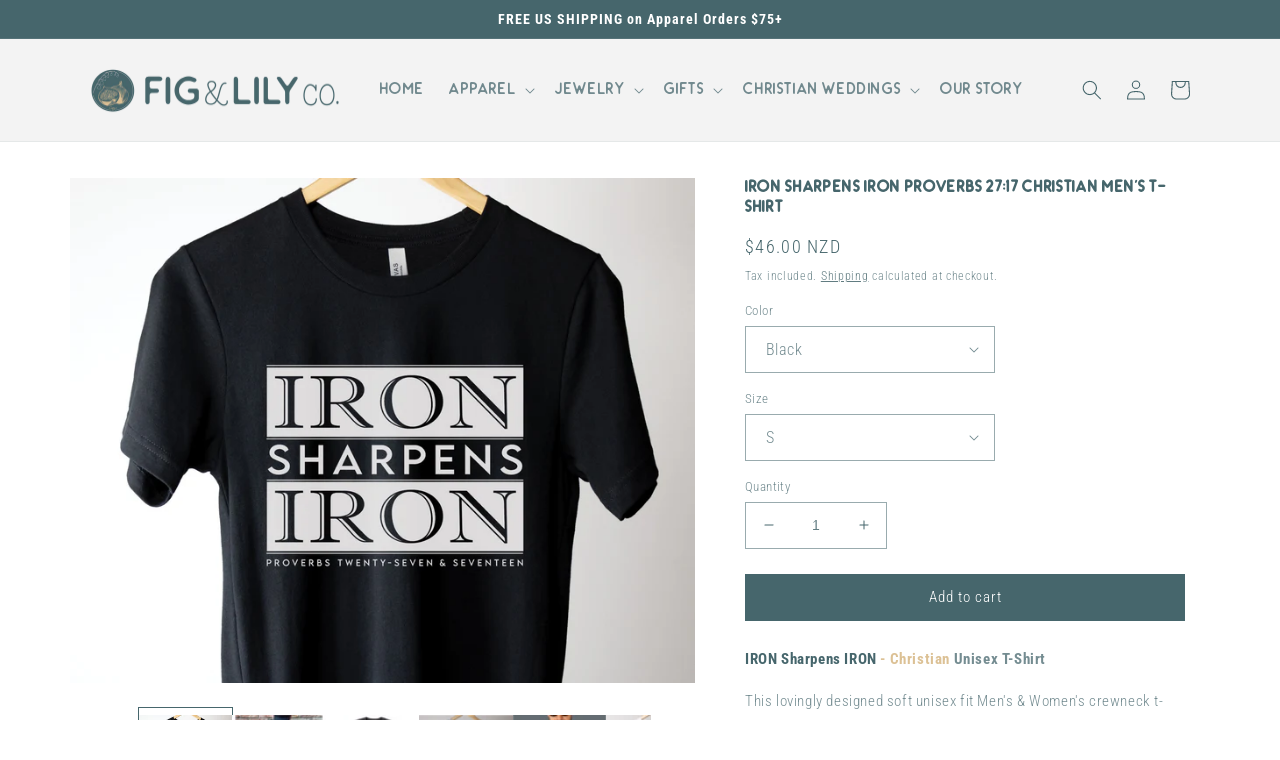

--- FILE ---
content_type: text/html; charset=utf-8
request_url: https://figandlilyco.com/en-nz/products/iron-sharpens-iron-unisex-t-shirt
body_size: 47671
content:
<!doctype html>
<html class="no-js" lang="en">
  <head>
    <link rel="stylesheet" href="https://use.typekit.net/jra7rmq.css">

    <meta name="facebook-domain-verification" content="4q4uza79jemxde397o3v35xxapvyuc" />
    <meta name="p:domain_verify" content="4c52a73f854d3c056b609e6e266aa21a"/>
    <meta name="google-site-verification" content="3BBv5-tihJhNy744tL88FjSgEdsye6qfTD3u-2wwK6U" />
    <meta charset="utf-8">
    <meta http-equiv="X-UA-Compatible" content="IE=edge">
    <meta name="viewport" content="width=device-width,initial-scale=1">
    <meta name="theme-color" content="">
    <link rel="canonical" href="https://figandlilyco.com/en-nz/products/iron-sharpens-iron-unisex-t-shirt">
    <link rel="preconnect" href="https://cdn.shopify.com" crossorigin><link rel="icon" type="image/png" href="//figandlilyco.com/cdn/shop/files/F_L.RoundLogo.Final.png?crop=center&height=32&v=1671748835&width=32"><link rel="preconnect" href="https://fonts.shopifycdn.com" crossorigin><title>
      Iron Sharpens Iron Proverbs 27:17 Christian Men&#39;s T-shirt
 &ndash; Fig &amp; Lily Co.</title>

    
      <meta name="description" content="Get ready to inspire the faith of those around you with this Iron Sharpens Iron Proverbs 27:17 t-shirt! This soft unisex Christian aesthetic tee shirt, sizes Sm-4X in 5 colors, perfect matching men&#39;s group tees. Makes a great gift &amp; is perfect conversation starters to share the love of God. Free shipping US orders $50+">
    

    

<meta property="og:site_name" content="Fig &amp; Lily Co.">
<meta property="og:url" content="https://figandlilyco.com/en-nz/products/iron-sharpens-iron-unisex-t-shirt">
<meta property="og:title" content="Iron Sharpens Iron Proverbs 27:17 Christian Men&#39;s T-shirt">
<meta property="og:type" content="product">
<meta property="og:description" content="Get ready to inspire the faith of those around you with this Iron Sharpens Iron Proverbs 27:17 t-shirt! This soft unisex Christian aesthetic tee shirt, sizes Sm-4X in 5 colors, perfect matching men&#39;s group tees. Makes a great gift &amp; is perfect conversation starters to share the love of God. Free shipping US orders $50+"><meta property="og:image" content="http://figandlilyco.com/cdn/shop/products/IronSharpensIron.BlockStyle.Mocks7.jpg?v=1674962940">
  <meta property="og:image:secure_url" content="https://figandlilyco.com/cdn/shop/products/IronSharpensIron.BlockStyle.Mocks7.jpg?v=1674962940">
  <meta property="og:image:width" content="2048">
  <meta property="og:image:height" content="1654"><meta property="og:price:amount" content="46.00">
  <meta property="og:price:currency" content="NZD"><meta name="twitter:card" content="summary_large_image">
<meta name="twitter:title" content="Iron Sharpens Iron Proverbs 27:17 Christian Men&#39;s T-shirt">
<meta name="twitter:description" content="Get ready to inspire the faith of those around you with this Iron Sharpens Iron Proverbs 27:17 t-shirt! This soft unisex Christian aesthetic tee shirt, sizes Sm-4X in 5 colors, perfect matching men&#39;s group tees. Makes a great gift &amp; is perfect conversation starters to share the love of God. Free shipping US orders $50+">


    <script src="//figandlilyco.com/cdn/shop/t/1/assets/global.js?v=149496944046504657681665179682" defer="defer"></script>
    <script>window.performance && window.performance.mark && window.performance.mark('shopify.content_for_header.start');</script><meta name="facebook-domain-verification" content="4q4uza79jemxde397o3v35xxapvyuc">
<meta name="google-site-verification" content="-t47MAFRK0_PvaFKv39BFrVtUqa97Dckv5dcht9F1eA">
<meta id="shopify-digital-wallet" name="shopify-digital-wallet" content="/67030810842/digital_wallets/dialog">
<meta name="shopify-checkout-api-token" content="effc5a3feab14fbd63df6c584977700a">
<meta id="in-context-paypal-metadata" data-shop-id="67030810842" data-venmo-supported="false" data-environment="production" data-locale="en_US" data-paypal-v4="true" data-currency="NZD">
<link rel="alternate" hreflang="x-default" href="https://figandlilyco.com/products/iron-sharpens-iron-unisex-t-shirt">
<link rel="alternate" hreflang="en" href="https://figandlilyco.com/products/iron-sharpens-iron-unisex-t-shirt">
<link rel="alternate" hreflang="en-AU" href="https://figandlilyco.com/en-au/products/iron-sharpens-iron-unisex-t-shirt">
<link rel="alternate" hreflang="en-CA" href="https://figandlilyco.com/en-ca/products/iron-sharpens-iron-unisex-t-shirt">
<link rel="alternate" hreflang="en-FR" href="https://figandlilyco.com/en-fr/products/iron-sharpens-iron-unisex-t-shirt">
<link rel="alternate" hreflang="en-DE" href="https://figandlilyco.com/en-de/products/iron-sharpens-iron-unisex-t-shirt">
<link rel="alternate" hreflang="en-JP" href="https://figandlilyco.com/en-jp/products/iron-sharpens-iron-unisex-t-shirt">
<link rel="alternate" hreflang="en-NZ" href="https://figandlilyco.com/en-nz/products/iron-sharpens-iron-unisex-t-shirt">
<link rel="alternate" hreflang="en-GB" href="https://figandlilyco.com/en-gb/products/iron-sharpens-iron-unisex-t-shirt">
<link rel="alternate" type="application/json+oembed" href="https://figandlilyco.com/en-nz/products/iron-sharpens-iron-unisex-t-shirt.oembed">
<script async="async" src="/checkouts/internal/preloads.js?locale=en-NZ"></script>
<link rel="preconnect" href="https://shop.app" crossorigin="anonymous">
<script async="async" src="https://shop.app/checkouts/internal/preloads.js?locale=en-NZ&shop_id=67030810842" crossorigin="anonymous"></script>
<script id="apple-pay-shop-capabilities" type="application/json">{"shopId":67030810842,"countryCode":"US","currencyCode":"NZD","merchantCapabilities":["supports3DS"],"merchantId":"gid:\/\/shopify\/Shop\/67030810842","merchantName":"Fig \u0026 Lily Co.","requiredBillingContactFields":["postalAddress","email"],"requiredShippingContactFields":["postalAddress","email"],"shippingType":"shipping","supportedNetworks":["visa","masterCard","amex","discover","elo","jcb"],"total":{"type":"pending","label":"Fig \u0026 Lily Co.","amount":"1.00"},"shopifyPaymentsEnabled":true,"supportsSubscriptions":true}</script>
<script id="shopify-features" type="application/json">{"accessToken":"effc5a3feab14fbd63df6c584977700a","betas":["rich-media-storefront-analytics"],"domain":"figandlilyco.com","predictiveSearch":true,"shopId":67030810842,"locale":"en"}</script>
<script>var Shopify = Shopify || {};
Shopify.shop = "printenvydesigns.myshopify.com";
Shopify.locale = "en";
Shopify.currency = {"active":"NZD","rate":"1.7673992"};
Shopify.country = "NZ";
Shopify.theme = {"name":"Dawn","id":136301510874,"schema_name":"Dawn","schema_version":"7.0.1","theme_store_id":887,"role":"main"};
Shopify.theme.handle = "null";
Shopify.theme.style = {"id":null,"handle":null};
Shopify.cdnHost = "figandlilyco.com/cdn";
Shopify.routes = Shopify.routes || {};
Shopify.routes.root = "/en-nz/";</script>
<script type="module">!function(o){(o.Shopify=o.Shopify||{}).modules=!0}(window);</script>
<script>!function(o){function n(){var o=[];function n(){o.push(Array.prototype.slice.apply(arguments))}return n.q=o,n}var t=o.Shopify=o.Shopify||{};t.loadFeatures=n(),t.autoloadFeatures=n()}(window);</script>
<script>
  window.ShopifyPay = window.ShopifyPay || {};
  window.ShopifyPay.apiHost = "shop.app\/pay";
  window.ShopifyPay.redirectState = null;
</script>
<script id="shop-js-analytics" type="application/json">{"pageType":"product"}</script>
<script defer="defer" async type="module" src="//figandlilyco.com/cdn/shopifycloud/shop-js/modules/v2/client.init-shop-cart-sync_C5BV16lS.en.esm.js"></script>
<script defer="defer" async type="module" src="//figandlilyco.com/cdn/shopifycloud/shop-js/modules/v2/chunk.common_CygWptCX.esm.js"></script>
<script type="module">
  await import("//figandlilyco.com/cdn/shopifycloud/shop-js/modules/v2/client.init-shop-cart-sync_C5BV16lS.en.esm.js");
await import("//figandlilyco.com/cdn/shopifycloud/shop-js/modules/v2/chunk.common_CygWptCX.esm.js");

  window.Shopify.SignInWithShop?.initShopCartSync?.({"fedCMEnabled":true,"windoidEnabled":true});

</script>
<script>
  window.Shopify = window.Shopify || {};
  if (!window.Shopify.featureAssets) window.Shopify.featureAssets = {};
  window.Shopify.featureAssets['shop-js'] = {"shop-cart-sync":["modules/v2/client.shop-cart-sync_ZFArdW7E.en.esm.js","modules/v2/chunk.common_CygWptCX.esm.js"],"init-fed-cm":["modules/v2/client.init-fed-cm_CmiC4vf6.en.esm.js","modules/v2/chunk.common_CygWptCX.esm.js"],"shop-button":["modules/v2/client.shop-button_tlx5R9nI.en.esm.js","modules/v2/chunk.common_CygWptCX.esm.js"],"shop-cash-offers":["modules/v2/client.shop-cash-offers_DOA2yAJr.en.esm.js","modules/v2/chunk.common_CygWptCX.esm.js","modules/v2/chunk.modal_D71HUcav.esm.js"],"init-windoid":["modules/v2/client.init-windoid_sURxWdc1.en.esm.js","modules/v2/chunk.common_CygWptCX.esm.js"],"shop-toast-manager":["modules/v2/client.shop-toast-manager_ClPi3nE9.en.esm.js","modules/v2/chunk.common_CygWptCX.esm.js"],"init-shop-email-lookup-coordinator":["modules/v2/client.init-shop-email-lookup-coordinator_B8hsDcYM.en.esm.js","modules/v2/chunk.common_CygWptCX.esm.js"],"init-shop-cart-sync":["modules/v2/client.init-shop-cart-sync_C5BV16lS.en.esm.js","modules/v2/chunk.common_CygWptCX.esm.js"],"avatar":["modules/v2/client.avatar_BTnouDA3.en.esm.js"],"pay-button":["modules/v2/client.pay-button_FdsNuTd3.en.esm.js","modules/v2/chunk.common_CygWptCX.esm.js"],"init-customer-accounts":["modules/v2/client.init-customer-accounts_DxDtT_ad.en.esm.js","modules/v2/client.shop-login-button_C5VAVYt1.en.esm.js","modules/v2/chunk.common_CygWptCX.esm.js","modules/v2/chunk.modal_D71HUcav.esm.js"],"init-shop-for-new-customer-accounts":["modules/v2/client.init-shop-for-new-customer-accounts_ChsxoAhi.en.esm.js","modules/v2/client.shop-login-button_C5VAVYt1.en.esm.js","modules/v2/chunk.common_CygWptCX.esm.js","modules/v2/chunk.modal_D71HUcav.esm.js"],"shop-login-button":["modules/v2/client.shop-login-button_C5VAVYt1.en.esm.js","modules/v2/chunk.common_CygWptCX.esm.js","modules/v2/chunk.modal_D71HUcav.esm.js"],"init-customer-accounts-sign-up":["modules/v2/client.init-customer-accounts-sign-up_CPSyQ0Tj.en.esm.js","modules/v2/client.shop-login-button_C5VAVYt1.en.esm.js","modules/v2/chunk.common_CygWptCX.esm.js","modules/v2/chunk.modal_D71HUcav.esm.js"],"shop-follow-button":["modules/v2/client.shop-follow-button_Cva4Ekp9.en.esm.js","modules/v2/chunk.common_CygWptCX.esm.js","modules/v2/chunk.modal_D71HUcav.esm.js"],"checkout-modal":["modules/v2/client.checkout-modal_BPM8l0SH.en.esm.js","modules/v2/chunk.common_CygWptCX.esm.js","modules/v2/chunk.modal_D71HUcav.esm.js"],"lead-capture":["modules/v2/client.lead-capture_Bi8yE_yS.en.esm.js","modules/v2/chunk.common_CygWptCX.esm.js","modules/v2/chunk.modal_D71HUcav.esm.js"],"shop-login":["modules/v2/client.shop-login_D6lNrXab.en.esm.js","modules/v2/chunk.common_CygWptCX.esm.js","modules/v2/chunk.modal_D71HUcav.esm.js"],"payment-terms":["modules/v2/client.payment-terms_CZxnsJam.en.esm.js","modules/v2/chunk.common_CygWptCX.esm.js","modules/v2/chunk.modal_D71HUcav.esm.js"]};
</script>
<script>(function() {
  var isLoaded = false;
  function asyncLoad() {
    if (isLoaded) return;
    isLoaded = true;
    var urls = ["https:\/\/loox.io\/widget\/EJlI4HHlqp\/loox.1672959509196.js?shop=printenvydesigns.myshopify.com","https:\/\/zooomyapps.com\/wishlist\/ZooomyOrders.js?shop=printenvydesigns.myshopify.com","https:\/\/figandlilyco.com\/apps\/giraffly-trust\/trust-worker-d9d54698603066a4e7861ce78b039a0c0daad252.js?v=20230202062726\u0026shop=printenvydesigns.myshopify.com","\/\/cdn.shopify.com\/proxy\/b61c9704a133839ed7d15586041b0dea7704f64720bf957206a047fd4111bf09\/static.cdn.printful.com\/static\/js\/external\/shopify-product-customizer.js?v=0.28\u0026shop=printenvydesigns.myshopify.com\u0026sp-cache-control=cHVibGljLCBtYXgtYWdlPTkwMA","https:\/\/tools.luckyorange.com\/core\/lo.js?site-id=c1033866\u0026shop=printenvydesigns.myshopify.com"];
    for (var i = 0; i < urls.length; i++) {
      var s = document.createElement('script');
      s.type = 'text/javascript';
      s.async = true;
      s.src = urls[i];
      var x = document.getElementsByTagName('script')[0];
      x.parentNode.insertBefore(s, x);
    }
  };
  if(window.attachEvent) {
    window.attachEvent('onload', asyncLoad);
  } else {
    window.addEventListener('load', asyncLoad, false);
  }
})();</script>
<script id="__st">var __st={"a":67030810842,"offset":-21600,"reqid":"254da686-8e77-4d4a-bf12-7e74aaf25691-1768766821","pageurl":"figandlilyco.com\/en-nz\/products\/iron-sharpens-iron-unisex-t-shirt","u":"b319eebafdfa","p":"product","rtyp":"product","rid":7857276256474};</script>
<script>window.ShopifyPaypalV4VisibilityTracking = true;</script>
<script id="captcha-bootstrap">!function(){'use strict';const t='contact',e='account',n='new_comment',o=[[t,t],['blogs',n],['comments',n],[t,'customer']],c=[[e,'customer_login'],[e,'guest_login'],[e,'recover_customer_password'],[e,'create_customer']],r=t=>t.map((([t,e])=>`form[action*='/${t}']:not([data-nocaptcha='true']) input[name='form_type'][value='${e}']`)).join(','),a=t=>()=>t?[...document.querySelectorAll(t)].map((t=>t.form)):[];function s(){const t=[...o],e=r(t);return a(e)}const i='password',u='form_key',d=['recaptcha-v3-token','g-recaptcha-response','h-captcha-response',i],f=()=>{try{return window.sessionStorage}catch{return}},m='__shopify_v',_=t=>t.elements[u];function p(t,e,n=!1){try{const o=window.sessionStorage,c=JSON.parse(o.getItem(e)),{data:r}=function(t){const{data:e,action:n}=t;return t[m]||n?{data:e,action:n}:{data:t,action:n}}(c);for(const[e,n]of Object.entries(r))t.elements[e]&&(t.elements[e].value=n);n&&o.removeItem(e)}catch(o){console.error('form repopulation failed',{error:o})}}const l='form_type',E='cptcha';function T(t){t.dataset[E]=!0}const w=window,h=w.document,L='Shopify',v='ce_forms',y='captcha';let A=!1;((t,e)=>{const n=(g='f06e6c50-85a8-45c8-87d0-21a2b65856fe',I='https://cdn.shopify.com/shopifycloud/storefront-forms-hcaptcha/ce_storefront_forms_captcha_hcaptcha.v1.5.2.iife.js',D={infoText:'Protected by hCaptcha',privacyText:'Privacy',termsText:'Terms'},(t,e,n)=>{const o=w[L][v],c=o.bindForm;if(c)return c(t,g,e,D).then(n);var r;o.q.push([[t,g,e,D],n]),r=I,A||(h.body.append(Object.assign(h.createElement('script'),{id:'captcha-provider',async:!0,src:r})),A=!0)});var g,I,D;w[L]=w[L]||{},w[L][v]=w[L][v]||{},w[L][v].q=[],w[L][y]=w[L][y]||{},w[L][y].protect=function(t,e){n(t,void 0,e),T(t)},Object.freeze(w[L][y]),function(t,e,n,w,h,L){const[v,y,A,g]=function(t,e,n){const i=e?o:[],u=t?c:[],d=[...i,...u],f=r(d),m=r(i),_=r(d.filter((([t,e])=>n.includes(e))));return[a(f),a(m),a(_),s()]}(w,h,L),I=t=>{const e=t.target;return e instanceof HTMLFormElement?e:e&&e.form},D=t=>v().includes(t);t.addEventListener('submit',(t=>{const e=I(t);if(!e)return;const n=D(e)&&!e.dataset.hcaptchaBound&&!e.dataset.recaptchaBound,o=_(e),c=g().includes(e)&&(!o||!o.value);(n||c)&&t.preventDefault(),c&&!n&&(function(t){try{if(!f())return;!function(t){const e=f();if(!e)return;const n=_(t);if(!n)return;const o=n.value;o&&e.removeItem(o)}(t);const e=Array.from(Array(32),(()=>Math.random().toString(36)[2])).join('');!function(t,e){_(t)||t.append(Object.assign(document.createElement('input'),{type:'hidden',name:u})),t.elements[u].value=e}(t,e),function(t,e){const n=f();if(!n)return;const o=[...t.querySelectorAll(`input[type='${i}']`)].map((({name:t})=>t)),c=[...d,...o],r={};for(const[a,s]of new FormData(t).entries())c.includes(a)||(r[a]=s);n.setItem(e,JSON.stringify({[m]:1,action:t.action,data:r}))}(t,e)}catch(e){console.error('failed to persist form',e)}}(e),e.submit())}));const S=(t,e)=>{t&&!t.dataset[E]&&(n(t,e.some((e=>e===t))),T(t))};for(const o of['focusin','change'])t.addEventListener(o,(t=>{const e=I(t);D(e)&&S(e,y())}));const B=e.get('form_key'),M=e.get(l),P=B&&M;t.addEventListener('DOMContentLoaded',(()=>{const t=y();if(P)for(const e of t)e.elements[l].value===M&&p(e,B);[...new Set([...A(),...v().filter((t=>'true'===t.dataset.shopifyCaptcha))])].forEach((e=>S(e,t)))}))}(h,new URLSearchParams(w.location.search),n,t,e,['guest_login'])})(!0,!0)}();</script>
<script integrity="sha256-4kQ18oKyAcykRKYeNunJcIwy7WH5gtpwJnB7kiuLZ1E=" data-source-attribution="shopify.loadfeatures" defer="defer" src="//figandlilyco.com/cdn/shopifycloud/storefront/assets/storefront/load_feature-a0a9edcb.js" crossorigin="anonymous"></script>
<script crossorigin="anonymous" defer="defer" src="//figandlilyco.com/cdn/shopifycloud/storefront/assets/shopify_pay/storefront-65b4c6d7.js?v=20250812"></script>
<script data-source-attribution="shopify.dynamic_checkout.dynamic.init">var Shopify=Shopify||{};Shopify.PaymentButton=Shopify.PaymentButton||{isStorefrontPortableWallets:!0,init:function(){window.Shopify.PaymentButton.init=function(){};var t=document.createElement("script");t.src="https://figandlilyco.com/cdn/shopifycloud/portable-wallets/latest/portable-wallets.en.js",t.type="module",document.head.appendChild(t)}};
</script>
<script data-source-attribution="shopify.dynamic_checkout.buyer_consent">
  function portableWalletsHideBuyerConsent(e){var t=document.getElementById("shopify-buyer-consent"),n=document.getElementById("shopify-subscription-policy-button");t&&n&&(t.classList.add("hidden"),t.setAttribute("aria-hidden","true"),n.removeEventListener("click",e))}function portableWalletsShowBuyerConsent(e){var t=document.getElementById("shopify-buyer-consent"),n=document.getElementById("shopify-subscription-policy-button");t&&n&&(t.classList.remove("hidden"),t.removeAttribute("aria-hidden"),n.addEventListener("click",e))}window.Shopify?.PaymentButton&&(window.Shopify.PaymentButton.hideBuyerConsent=portableWalletsHideBuyerConsent,window.Shopify.PaymentButton.showBuyerConsent=portableWalletsShowBuyerConsent);
</script>
<script data-source-attribution="shopify.dynamic_checkout.cart.bootstrap">document.addEventListener("DOMContentLoaded",(function(){function t(){return document.querySelector("shopify-accelerated-checkout-cart, shopify-accelerated-checkout")}if(t())Shopify.PaymentButton.init();else{new MutationObserver((function(e,n){t()&&(Shopify.PaymentButton.init(),n.disconnect())})).observe(document.body,{childList:!0,subtree:!0})}}));
</script>
<link id="shopify-accelerated-checkout-styles" rel="stylesheet" media="screen" href="https://figandlilyco.com/cdn/shopifycloud/portable-wallets/latest/accelerated-checkout-backwards-compat.css" crossorigin="anonymous">
<style id="shopify-accelerated-checkout-cart">
        #shopify-buyer-consent {
  margin-top: 1em;
  display: inline-block;
  width: 100%;
}

#shopify-buyer-consent.hidden {
  display: none;
}

#shopify-subscription-policy-button {
  background: none;
  border: none;
  padding: 0;
  text-decoration: underline;
  font-size: inherit;
  cursor: pointer;
}

#shopify-subscription-policy-button::before {
  box-shadow: none;
}

      </style>
<script id="sections-script" data-sections="header,footer" defer="defer" src="//figandlilyco.com/cdn/shop/t/1/compiled_assets/scripts.js?v=3054"></script>
<script>window.performance && window.performance.mark && window.performance.mark('shopify.content_for_header.end');</script>


    <style data-shopify>
      @font-face {
  font-family: "Roboto Condensed";
  font-weight: 300;
  font-style: normal;
  font-display: swap;
  src: url("//figandlilyco.com/cdn/fonts/roboto_condensed/robotocondensed_n3.38291bb39188492034837c889e515fe4214c9ab1.woff2") format("woff2"),
       url("//figandlilyco.com/cdn/fonts/roboto_condensed/robotocondensed_n3.972a2971396f541bcf7e65620ec6e435f27c381b.woff") format("woff");
}

      @font-face {
  font-family: "Roboto Condensed";
  font-weight: 700;
  font-style: normal;
  font-display: swap;
  src: url("//figandlilyco.com/cdn/fonts/roboto_condensed/robotocondensed_n7.0c73a613503672be244d2f29ab6ddd3fc3cc69ae.woff2") format("woff2"),
       url("//figandlilyco.com/cdn/fonts/roboto_condensed/robotocondensed_n7.ef6ece86ba55f49c27c4904a493c283a40f3a66e.woff") format("woff");
}

      @font-face {
  font-family: "Roboto Condensed";
  font-weight: 300;
  font-style: italic;
  font-display: swap;
  src: url("//figandlilyco.com/cdn/fonts/roboto_condensed/robotocondensed_i3.2f8eacac61501c12e1e57f3c3096c3f050881d7c.woff2") format("woff2"),
       url("//figandlilyco.com/cdn/fonts/roboto_condensed/robotocondensed_i3.851e67b855eeeb8dbbd2de2af5aab24e34569419.woff") format("woff");
}

      @font-face {
  font-family: "Roboto Condensed";
  font-weight: 700;
  font-style: italic;
  font-display: swap;
  src: url("//figandlilyco.com/cdn/fonts/roboto_condensed/robotocondensed_i7.bed9f3a01efda68cdff8b63e6195c957a0da68cb.woff2") format("woff2"),
       url("//figandlilyco.com/cdn/fonts/roboto_condensed/robotocondensed_i7.9ca5759a0bcf75a82b270218eab4c83ec254abf8.woff") format("woff");
}

      @font-face {
  font-family: "Roboto Condensed";
  font-weight: 700;
  font-style: normal;
  font-display: swap;
  src: url("//figandlilyco.com/cdn/fonts/roboto_condensed/robotocondensed_n7.0c73a613503672be244d2f29ab6ddd3fc3cc69ae.woff2") format("woff2"),
       url("//figandlilyco.com/cdn/fonts/roboto_condensed/robotocondensed_n7.ef6ece86ba55f49c27c4904a493c283a40f3a66e.woff") format("woff");
}


      :root {
        --font-body-family: "Roboto Condensed", sans-serif;
        --font-body-style: normal;
        --font-body-weight: 300;
        --font-body-weight-bold: 600;

        --font-heading-family: "Roboto Condensed", sans-serif;
        --font-heading-style: normal;
        --font-heading-weight: 700;

        --font-body-scale: 1.0;
        --font-heading-scale: 1.1;

        --color-base-text: 70, 102, 108;
        --color-shadow: 70, 102, 108;
        --color-base-background-1: 255, 255, 255;
        --color-base-background-2: 243, 243, 243;
        --color-base-solid-button-labels: 255, 255, 255;
        --color-base-outline-button-labels: 70, 102, 108;
        --color-base-accent-1: 70, 102, 108;
        --color-base-accent-2: 220, 193, 149;
        --payment-terms-background-color: #ffffff;

        --gradient-base-background-1: #ffffff;
        --gradient-base-background-2: #f3f3f3;
        --gradient-base-accent-1: #46666c;
        --gradient-base-accent-2: #dcc195;

        --media-padding: px;
        --media-border-opacity: 0.0;
        --media-border-width: 0px;
        --media-radius: 0px;
        --media-shadow-opacity: 0.0;
        --media-shadow-horizontal-offset: 0px;
        --media-shadow-vertical-offset: 4px;
        --media-shadow-blur-radius: 5px;
        --media-shadow-visible: 0;

        --page-width: 120rem;
        --page-width-margin: 0rem;

        --product-card-image-padding: 0.0rem;
        --product-card-corner-radius: 0.0rem;
        --product-card-text-alignment: left;
        --product-card-border-width: 0.0rem;
        --product-card-border-opacity: 0.1;
        --product-card-shadow-opacity: 0.0;
        --product-card-shadow-visible: 0;
        --product-card-shadow-horizontal-offset: 0.0rem;
        --product-card-shadow-vertical-offset: 0.4rem;
        --product-card-shadow-blur-radius: 0.5rem;

        --collection-card-image-padding: 0.0rem;
        --collection-card-corner-radius: 0.0rem;
        --collection-card-text-alignment: left;
        --collection-card-border-width: 0.0rem;
        --collection-card-border-opacity: 0.1;
        --collection-card-shadow-opacity: 0.0;
        --collection-card-shadow-visible: 0;
        --collection-card-shadow-horizontal-offset: 0.0rem;
        --collection-card-shadow-vertical-offset: 0.4rem;
        --collection-card-shadow-blur-radius: 0.5rem;

        --blog-card-image-padding: 0.0rem;
        --blog-card-corner-radius: 0.0rem;
        --blog-card-text-alignment: left;
        --blog-card-border-width: 0.0rem;
        --blog-card-border-opacity: 0.1;
        --blog-card-shadow-opacity: 0.0;
        --blog-card-shadow-visible: 0;
        --blog-card-shadow-horizontal-offset: 0.0rem;
        --blog-card-shadow-vertical-offset: 0.4rem;
        --blog-card-shadow-blur-radius: 0.5rem;

        --badge-corner-radius: 4.0rem;

        --popup-border-width: 1px;
        --popup-border-opacity: 0.1;
        --popup-corner-radius: 0px;
        --popup-shadow-opacity: 0.0;
        --popup-shadow-horizontal-offset: 0px;
        --popup-shadow-vertical-offset: 4px;
        --popup-shadow-blur-radius: 5px;

        --drawer-border-width: 1px;
        --drawer-border-opacity: 0.1;
        --drawer-shadow-opacity: 0.0;
        --drawer-shadow-horizontal-offset: 0px;
        --drawer-shadow-vertical-offset: 4px;
        --drawer-shadow-blur-radius: 5px;

        --spacing-sections-desktop: 12px;
        --spacing-sections-mobile: 12px;

        --grid-desktop-vertical-spacing: 16px;
        --grid-desktop-horizontal-spacing: 40px;
        --grid-mobile-vertical-spacing: 8px;
        --grid-mobile-horizontal-spacing: 20px;

        --text-boxes-border-opacity: 0.0;
        --text-boxes-border-width: 0px;
        --text-boxes-radius: 0px;
        --text-boxes-shadow-opacity: 0.0;
        --text-boxes-shadow-visible: 0;
        --text-boxes-shadow-horizontal-offset: 0px;
        --text-boxes-shadow-vertical-offset: 4px;
        --text-boxes-shadow-blur-radius: 5px;

        --buttons-radius: 0px;
        --buttons-radius-outset: 0px;
        --buttons-border-width: 1px;
        --buttons-border-opacity: 1.0;
        --buttons-shadow-opacity: 0.0;
        --buttons-shadow-visible: 0;
        --buttons-shadow-horizontal-offset: 0px;
        --buttons-shadow-vertical-offset: 4px;
        --buttons-shadow-blur-radius: 5px;
        --buttons-border-offset: 0px;

        --inputs-radius: 0px;
        --inputs-border-width: 1px;
        --inputs-border-opacity: 0.55;
        --inputs-shadow-opacity: 0.0;
        --inputs-shadow-horizontal-offset: 0px;
        --inputs-margin-offset: 0px;
        --inputs-shadow-vertical-offset: 4px;
        --inputs-shadow-blur-radius: 5px;
        --inputs-radius-outset: 0px;

        --variant-pills-radius: 40px;
        --variant-pills-border-width: 1px;
        --variant-pills-border-opacity: 0.55;
        --variant-pills-shadow-opacity: 0.0;
        --variant-pills-shadow-horizontal-offset: 0px;
        --variant-pills-shadow-vertical-offset: 4px;
        --variant-pills-shadow-blur-radius: 5px;
      }

      *,
      *::before,
      *::after {
        box-sizing: inherit;
      }

      html {
        box-sizing: border-box;
        font-size: calc(var(--font-body-scale) * 62.5%);
        height: 100%;
      }

      body {
        display: grid;
        grid-template-rows: auto auto 1fr auto;
        grid-template-columns: 100%;
        min-height: 100%;
        margin: 0;
        font-size: 1.5rem;
        letter-spacing: 0.06rem;
        line-height: calc(1 + 0.8 / var(--font-body-scale));
        font-family: var(--font-body-family);
        font-style: var(--font-body-style);
        font-weight: var(--font-body-weight);
      }
      document.addEventListener('contextmenu', event => event.preventDefault());
      document.addEventListener('keydown', function(e) {
  if (e.keyCode == 44) {
    e.preventDefault();
  }
});
      document.addEventListener('keydown', function(e) {
  if (e.keyCode == 123) {
    e.preventDefault();
  }
});

      @media screen and (min-width: 750px) {
        body {
          font-size: 1.6rem;
        }
      }
    </style>

    <link href="//figandlilyco.com/cdn/shop/t/1/assets/base.css?v=140220348758116215481677874816" rel="stylesheet" type="text/css" media="all" />
<link rel="preload" as="font" href="//figandlilyco.com/cdn/fonts/roboto_condensed/robotocondensed_n3.38291bb39188492034837c889e515fe4214c9ab1.woff2" type="font/woff2" crossorigin><link rel="preload" as="font" href="//figandlilyco.com/cdn/fonts/roboto_condensed/robotocondensed_n7.0c73a613503672be244d2f29ab6ddd3fc3cc69ae.woff2" type="font/woff2" crossorigin><link rel="stylesheet" href="//figandlilyco.com/cdn/shop/t/1/assets/component-predictive-search.css?v=83512081251802922551665179678" media="print" onload="this.media='all'"><script>document.documentElement.className = document.documentElement.className.replace('no-js', 'js');
    if (Shopify.designMode) {
      document.documentElement.classList.add('shopify-design-mode');
    }
    </script>


<style>

.product-form__input.product-form__input--dropdown select {

font-size: 16px; 

}

</style>


  
	<script>var loox_global_hash = '1754954547736';</script><script>var loox_pop_active = true;var loox_pop_display = {"home_page":true,"product_page":true,"cart_page":true,"other_pages":true};</script><script>var loox_floating_widget = {"active":true,"rtl":false,"position":"right","button_text":"Reviews","button_bg_color":"46666c","button_text_color":"ffffff","display_on_home_page":true,"display_on_product_page":true,"display_on_cart_page":true,"display_on_other_pages":true,"hide_on_mobile":false,"orientation":"default"};
</script><style>.loox-reviews-default { max-width: 1200px; margin: 0 auto; }.loox-rating .loox-icon { color:#dcc195; }
:root { --lxs-rating-icon-color: #dcc195; }</style>
<!-- BEGIN app block: shopify://apps/klaviyo-email-marketing-sms/blocks/klaviyo-onsite-embed/2632fe16-c075-4321-a88b-50b567f42507 -->












  <script async src="https://static.klaviyo.com/onsite/js/Wr9Sga/klaviyo.js?company_id=Wr9Sga"></script>
  <script>!function(){if(!window.klaviyo){window._klOnsite=window._klOnsite||[];try{window.klaviyo=new Proxy({},{get:function(n,i){return"push"===i?function(){var n;(n=window._klOnsite).push.apply(n,arguments)}:function(){for(var n=arguments.length,o=new Array(n),w=0;w<n;w++)o[w]=arguments[w];var t="function"==typeof o[o.length-1]?o.pop():void 0,e=new Promise((function(n){window._klOnsite.push([i].concat(o,[function(i){t&&t(i),n(i)}]))}));return e}}})}catch(n){window.klaviyo=window.klaviyo||[],window.klaviyo.push=function(){var n;(n=window._klOnsite).push.apply(n,arguments)}}}}();</script>

  
    <script id="viewed_product">
      if (item == null) {
        var _learnq = _learnq || [];

        var MetafieldReviews = null
        var MetafieldYotpoRating = null
        var MetafieldYotpoCount = null
        var MetafieldLooxRating = null
        var MetafieldLooxCount = null
        var okendoProduct = null
        var okendoProductReviewCount = null
        var okendoProductReviewAverageValue = null
        try {
          // The following fields are used for Customer Hub recently viewed in order to add reviews.
          // This information is not part of __kla_viewed. Instead, it is part of __kla_viewed_reviewed_items
          MetafieldReviews = {};
          MetafieldYotpoRating = null
          MetafieldYotpoCount = null
          MetafieldLooxRating = "5.0"
          MetafieldLooxCount = 1

          okendoProduct = null
          // If the okendo metafield is not legacy, it will error, which then requires the new json formatted data
          if (okendoProduct && 'error' in okendoProduct) {
            okendoProduct = null
          }
          okendoProductReviewCount = okendoProduct ? okendoProduct.reviewCount : null
          okendoProductReviewAverageValue = okendoProduct ? okendoProduct.reviewAverageValue : null
        } catch (error) {
          console.error('Error in Klaviyo onsite reviews tracking:', error);
        }

        var item = {
          Name: "Iron Sharpens Iron Proverbs 27:17 Christian Men's T-shirt",
          ProductID: 7857276256474,
          Categories: ["All Products","Apparel","Faith T-shirts","Father's Day Gifts","Gifts for Him","Matching Group T-Shirts","Men's Apparel","Men's T-Shirts","New Arrivals","T-Shirts","Womens Apparel"],
          ImageURL: "https://figandlilyco.com/cdn/shop/products/IronSharpensIron.BlockStyle.Mocks7_grande.jpg?v=1674962940",
          URL: "https://figandlilyco.com/en-nz/products/iron-sharpens-iron-unisex-t-shirt",
          Brand: "Fig \u0026 Lily Co.",
          Price: "$46.00",
          Value: "46.00",
          CompareAtPrice: "$0.00"
        };
        _learnq.push(['track', 'Viewed Product', item]);
        _learnq.push(['trackViewedItem', {
          Title: item.Name,
          ItemId: item.ProductID,
          Categories: item.Categories,
          ImageUrl: item.ImageURL,
          Url: item.URL,
          Metadata: {
            Brand: item.Brand,
            Price: item.Price,
            Value: item.Value,
            CompareAtPrice: item.CompareAtPrice
          },
          metafields:{
            reviews: MetafieldReviews,
            yotpo:{
              rating: MetafieldYotpoRating,
              count: MetafieldYotpoCount,
            },
            loox:{
              rating: MetafieldLooxRating,
              count: MetafieldLooxCount,
            },
            okendo: {
              rating: okendoProductReviewAverageValue,
              count: okendoProductReviewCount,
            }
          }
        }]);
      }
    </script>
  




  <script>
    window.klaviyoReviewsProductDesignMode = false
  </script>







<!-- END app block --><!-- BEGIN app block: shopify://apps/fontify/blocks/app-embed/334490e2-2153-4a2e-a452-e90bdeffa3cc --><link rel="preconnect" href="https://cdn.nitroapps.co" crossorigin=""><!-- shop nitro_fontify metafields --><style type="text/css" id="nitro-fontify" >
							@media only screen and (min-width: 970px) {
				@font-face {
					font-family: 'Headley Sans';
					src: url('https://cdn.nitroapps.co/fontify/printenvydesigns.myshopify.com/headley-sans.otf?v=1686003366');
                    font-display: swap;
				}
				h1,h2,h3,h4,h5,h6,.header__active-menu-item,.header__menu-item.list-menu__item.link.focus-inset span,.header__menu-item.list-menu__item.link.link--text.focus-inset span,.header__menu-item.list-menu__item.link.link--text.focus-inset.caption-large{
					font-family: 'Headley Sans' ;
					font-size: 16px
				}
			}
		 
		 
		 
		
	</style>
<script>
    console.log(null);
    console.log(null);
  </script><script
  type="text/javascript"
  id="fontify-scripts"
>
  
  (function () {
    // Prevent duplicate execution
    if (window.fontifyScriptInitialized) {
      return;
    }
    window.fontifyScriptInitialized = true;

    if (window.opener) {
      // Remove existing listener if any before adding new one
      if (window.fontifyMessageListener) {
        window.removeEventListener('message', window.fontifyMessageListener, false);
      }

      function watchClosedWindow() {
        let itv = setInterval(function () {
          if (!window.opener || window.opener.closed) {
            clearInterval(itv);
            window.close();
          }
        }, 1000);
      }

      // Helper function to inject scripts and links from vite-tag content
      function injectScript(encodedContent) {
        

        // Decode HTML entities
        const tempTextarea = document.createElement('textarea');
        tempTextarea.innerHTML = encodedContent;
        const viteContent = tempTextarea.value;

        // Parse HTML content
        const tempDiv = document.createElement('div');
        tempDiv.innerHTML = viteContent;

        // Track duplicates within tempDiv only
        const scriptIds = new Set();
        const scriptSrcs = new Set();
        const linkKeys = new Set();

        // Helper to clone element attributes
        function cloneAttributes(source, target) {
          Array.from(source.attributes).forEach(function(attr) {
            if (attr.name === 'crossorigin') {
              target.crossOrigin = attr.value;
            } else {
              target.setAttribute(attr.name, attr.value);
            }
          });
          if (source.textContent) {
            target.textContent = source.textContent;
          }
        }

        // Inject scripts (filter duplicates within tempDiv)
        tempDiv.querySelectorAll('script').forEach(function(script) {
          const scriptId = script.getAttribute('id');
          const scriptSrc = script.getAttribute('src');

          // Skip if duplicate in tempDiv
          if ((scriptId && scriptIds.has(scriptId)) || (scriptSrc && scriptSrcs.has(scriptSrc))) {
            return;
          }

          // Track script
          if (scriptId) scriptIds.add(scriptId);
          if (scriptSrc) scriptSrcs.add(scriptSrc);

          // Clone and inject
          const newScript = document.createElement('script');
          cloneAttributes(script, newScript);

          document.head.appendChild(newScript);
        });

        // Inject links (filter duplicates within tempDiv)
        tempDiv.querySelectorAll('link').forEach(function(link) {
          const linkHref = link.getAttribute('href');
          const linkRel = link.getAttribute('rel') || '';
          const key = linkHref + '|' + linkRel;

          // Skip if duplicate in tempDiv
          if (linkHref && linkKeys.has(key)) {
            return;
          }

          // Track link
          if (linkHref) linkKeys.add(key);

          // Clone and inject
          const newLink = document.createElement('link');
          cloneAttributes(link, newLink);
          document.head.appendChild(newLink);
        });
      }

      // Function to apply preview font data


      function receiveMessage(event) {
        watchClosedWindow();
        if (event.data.action == 'fontify_ready') {
          console.log('fontify_ready');
          injectScript(`&lt;!-- BEGIN app snippet: vite-tag --&gt;


  &lt;script src=&quot;https://cdn.shopify.com/extensions/019bafe3-77e1-7e6a-87b2-cbeff3e5cd6f/fontify-polaris-11/assets/main-B3V8Mu2P.js&quot; type=&quot;module&quot; crossorigin=&quot;anonymous&quot;&gt;&lt;/script&gt;

&lt;!-- END app snippet --&gt;
  &lt;!-- BEGIN app snippet: vite-tag --&gt;


  &lt;link href=&quot;//cdn.shopify.com/extensions/019bafe3-77e1-7e6a-87b2-cbeff3e5cd6f/fontify-polaris-11/assets/main-GVRB1u2d.css&quot; rel=&quot;stylesheet&quot; type=&quot;text/css&quot; media=&quot;all&quot; /&gt;

&lt;!-- END app snippet --&gt;
`);

        } else if (event.data.action == 'font_audit_ready') {
          injectScript(`&lt;!-- BEGIN app snippet: vite-tag --&gt;


  &lt;script src=&quot;https://cdn.shopify.com/extensions/019bafe3-77e1-7e6a-87b2-cbeff3e5cd6f/fontify-polaris-11/assets/audit-DDeWPAiq.js&quot; type=&quot;module&quot; crossorigin=&quot;anonymous&quot;&gt;&lt;/script&gt;

&lt;!-- END app snippet --&gt;
  &lt;!-- BEGIN app snippet: vite-tag --&gt;


  &lt;link href=&quot;//cdn.shopify.com/extensions/019bafe3-77e1-7e6a-87b2-cbeff3e5cd6f/fontify-polaris-11/assets/audit-CNr6hPle.css&quot; rel=&quot;stylesheet&quot; type=&quot;text/css&quot; media=&quot;all&quot; /&gt;

&lt;!-- END app snippet --&gt;
`);

        } else if (event.data.action == 'preview_font_data') {
          const fontData = event?.data || null;
          window.fontifyPreviewData = fontData;
          injectScript(`&lt;!-- BEGIN app snippet: vite-tag --&gt;


  &lt;script src=&quot;https://cdn.shopify.com/extensions/019bafe3-77e1-7e6a-87b2-cbeff3e5cd6f/fontify-polaris-11/assets/preview-CH6oXAfY.js&quot; type=&quot;module&quot; crossorigin=&quot;anonymous&quot;&gt;&lt;/script&gt;

&lt;!-- END app snippet --&gt;
`);
        }
      }

      // Store reference to listener for cleanup
      window.fontifyMessageListener = receiveMessage;
      window.addEventListener('message', receiveMessage, false);

      // Send init message when window is opened from opener
      if (window.opener) {
        window.opener.postMessage({ action: `${window.name}_init`, data: JSON.parse(JSON.stringify({})) }, '*');
      }
    }
  })();
</script>


<!-- END app block --><link href="https://monorail-edge.shopifysvc.com" rel="dns-prefetch">
<script>(function(){if ("sendBeacon" in navigator && "performance" in window) {try {var session_token_from_headers = performance.getEntriesByType('navigation')[0].serverTiming.find(x => x.name == '_s').description;} catch {var session_token_from_headers = undefined;}var session_cookie_matches = document.cookie.match(/_shopify_s=([^;]*)/);var session_token_from_cookie = session_cookie_matches && session_cookie_matches.length === 2 ? session_cookie_matches[1] : "";var session_token = session_token_from_headers || session_token_from_cookie || "";function handle_abandonment_event(e) {var entries = performance.getEntries().filter(function(entry) {return /monorail-edge.shopifysvc.com/.test(entry.name);});if (!window.abandonment_tracked && entries.length === 0) {window.abandonment_tracked = true;var currentMs = Date.now();var navigation_start = performance.timing.navigationStart;var payload = {shop_id: 67030810842,url: window.location.href,navigation_start,duration: currentMs - navigation_start,session_token,page_type: "product"};window.navigator.sendBeacon("https://monorail-edge.shopifysvc.com/v1/produce", JSON.stringify({schema_id: "online_store_buyer_site_abandonment/1.1",payload: payload,metadata: {event_created_at_ms: currentMs,event_sent_at_ms: currentMs}}));}}window.addEventListener('pagehide', handle_abandonment_event);}}());</script>
<script id="web-pixels-manager-setup">(function e(e,d,r,n,o){if(void 0===o&&(o={}),!Boolean(null===(a=null===(i=window.Shopify)||void 0===i?void 0:i.analytics)||void 0===a?void 0:a.replayQueue)){var i,a;window.Shopify=window.Shopify||{};var t=window.Shopify;t.analytics=t.analytics||{};var s=t.analytics;s.replayQueue=[],s.publish=function(e,d,r){return s.replayQueue.push([e,d,r]),!0};try{self.performance.mark("wpm:start")}catch(e){}var l=function(){var e={modern:/Edge?\/(1{2}[4-9]|1[2-9]\d|[2-9]\d{2}|\d{4,})\.\d+(\.\d+|)|Firefox\/(1{2}[4-9]|1[2-9]\d|[2-9]\d{2}|\d{4,})\.\d+(\.\d+|)|Chrom(ium|e)\/(9{2}|\d{3,})\.\d+(\.\d+|)|(Maci|X1{2}).+ Version\/(15\.\d+|(1[6-9]|[2-9]\d|\d{3,})\.\d+)([,.]\d+|)( \(\w+\)|)( Mobile\/\w+|) Safari\/|Chrome.+OPR\/(9{2}|\d{3,})\.\d+\.\d+|(CPU[ +]OS|iPhone[ +]OS|CPU[ +]iPhone|CPU IPhone OS|CPU iPad OS)[ +]+(15[._]\d+|(1[6-9]|[2-9]\d|\d{3,})[._]\d+)([._]\d+|)|Android:?[ /-](13[3-9]|1[4-9]\d|[2-9]\d{2}|\d{4,})(\.\d+|)(\.\d+|)|Android.+Firefox\/(13[5-9]|1[4-9]\d|[2-9]\d{2}|\d{4,})\.\d+(\.\d+|)|Android.+Chrom(ium|e)\/(13[3-9]|1[4-9]\d|[2-9]\d{2}|\d{4,})\.\d+(\.\d+|)|SamsungBrowser\/([2-9]\d|\d{3,})\.\d+/,legacy:/Edge?\/(1[6-9]|[2-9]\d|\d{3,})\.\d+(\.\d+|)|Firefox\/(5[4-9]|[6-9]\d|\d{3,})\.\d+(\.\d+|)|Chrom(ium|e)\/(5[1-9]|[6-9]\d|\d{3,})\.\d+(\.\d+|)([\d.]+$|.*Safari\/(?![\d.]+ Edge\/[\d.]+$))|(Maci|X1{2}).+ Version\/(10\.\d+|(1[1-9]|[2-9]\d|\d{3,})\.\d+)([,.]\d+|)( \(\w+\)|)( Mobile\/\w+|) Safari\/|Chrome.+OPR\/(3[89]|[4-9]\d|\d{3,})\.\d+\.\d+|(CPU[ +]OS|iPhone[ +]OS|CPU[ +]iPhone|CPU IPhone OS|CPU iPad OS)[ +]+(10[._]\d+|(1[1-9]|[2-9]\d|\d{3,})[._]\d+)([._]\d+|)|Android:?[ /-](13[3-9]|1[4-9]\d|[2-9]\d{2}|\d{4,})(\.\d+|)(\.\d+|)|Mobile Safari.+OPR\/([89]\d|\d{3,})\.\d+\.\d+|Android.+Firefox\/(13[5-9]|1[4-9]\d|[2-9]\d{2}|\d{4,})\.\d+(\.\d+|)|Android.+Chrom(ium|e)\/(13[3-9]|1[4-9]\d|[2-9]\d{2}|\d{4,})\.\d+(\.\d+|)|Android.+(UC? ?Browser|UCWEB|U3)[ /]?(15\.([5-9]|\d{2,})|(1[6-9]|[2-9]\d|\d{3,})\.\d+)\.\d+|SamsungBrowser\/(5\.\d+|([6-9]|\d{2,})\.\d+)|Android.+MQ{2}Browser\/(14(\.(9|\d{2,})|)|(1[5-9]|[2-9]\d|\d{3,})(\.\d+|))(\.\d+|)|K[Aa][Ii]OS\/(3\.\d+|([4-9]|\d{2,})\.\d+)(\.\d+|)/},d=e.modern,r=e.legacy,n=navigator.userAgent;return n.match(d)?"modern":n.match(r)?"legacy":"unknown"}(),u="modern"===l?"modern":"legacy",c=(null!=n?n:{modern:"",legacy:""})[u],f=function(e){return[e.baseUrl,"/wpm","/b",e.hashVersion,"modern"===e.buildTarget?"m":"l",".js"].join("")}({baseUrl:d,hashVersion:r,buildTarget:u}),m=function(e){var d=e.version,r=e.bundleTarget,n=e.surface,o=e.pageUrl,i=e.monorailEndpoint;return{emit:function(e){var a=e.status,t=e.errorMsg,s=(new Date).getTime(),l=JSON.stringify({metadata:{event_sent_at_ms:s},events:[{schema_id:"web_pixels_manager_load/3.1",payload:{version:d,bundle_target:r,page_url:o,status:a,surface:n,error_msg:t},metadata:{event_created_at_ms:s}}]});if(!i)return console&&console.warn&&console.warn("[Web Pixels Manager] No Monorail endpoint provided, skipping logging."),!1;try{return self.navigator.sendBeacon.bind(self.navigator)(i,l)}catch(e){}var u=new XMLHttpRequest;try{return u.open("POST",i,!0),u.setRequestHeader("Content-Type","text/plain"),u.send(l),!0}catch(e){return console&&console.warn&&console.warn("[Web Pixels Manager] Got an unhandled error while logging to Monorail."),!1}}}}({version:r,bundleTarget:l,surface:e.surface,pageUrl:self.location.href,monorailEndpoint:e.monorailEndpoint});try{o.browserTarget=l,function(e){var d=e.src,r=e.async,n=void 0===r||r,o=e.onload,i=e.onerror,a=e.sri,t=e.scriptDataAttributes,s=void 0===t?{}:t,l=document.createElement("script"),u=document.querySelector("head"),c=document.querySelector("body");if(l.async=n,l.src=d,a&&(l.integrity=a,l.crossOrigin="anonymous"),s)for(var f in s)if(Object.prototype.hasOwnProperty.call(s,f))try{l.dataset[f]=s[f]}catch(e){}if(o&&l.addEventListener("load",o),i&&l.addEventListener("error",i),u)u.appendChild(l);else{if(!c)throw new Error("Did not find a head or body element to append the script");c.appendChild(l)}}({src:f,async:!0,onload:function(){if(!function(){var e,d;return Boolean(null===(d=null===(e=window.Shopify)||void 0===e?void 0:e.analytics)||void 0===d?void 0:d.initialized)}()){var d=window.webPixelsManager.init(e)||void 0;if(d){var r=window.Shopify.analytics;r.replayQueue.forEach((function(e){var r=e[0],n=e[1],o=e[2];d.publishCustomEvent(r,n,o)})),r.replayQueue=[],r.publish=d.publishCustomEvent,r.visitor=d.visitor,r.initialized=!0}}},onerror:function(){return m.emit({status:"failed",errorMsg:"".concat(f," has failed to load")})},sri:function(e){var d=/^sha384-[A-Za-z0-9+/=]+$/;return"string"==typeof e&&d.test(e)}(c)?c:"",scriptDataAttributes:o}),m.emit({status:"loading"})}catch(e){m.emit({status:"failed",errorMsg:(null==e?void 0:e.message)||"Unknown error"})}}})({shopId: 67030810842,storefrontBaseUrl: "https://figandlilyco.com",extensionsBaseUrl: "https://extensions.shopifycdn.com/cdn/shopifycloud/web-pixels-manager",monorailEndpoint: "https://monorail-edge.shopifysvc.com/unstable/produce_batch",surface: "storefront-renderer",enabledBetaFlags: ["2dca8a86"],webPixelsConfigList: [{"id":"1146650842","configuration":"{\"storeIdentity\":\"printenvydesigns.myshopify.com\",\"baseURL\":\"https:\\\/\\\/api.printful.com\\\/shopify-pixels\"}","eventPayloadVersion":"v1","runtimeContext":"STRICT","scriptVersion":"74f275712857ab41bea9d998dcb2f9da","type":"APP","apiClientId":156624,"privacyPurposes":["ANALYTICS","MARKETING","SALE_OF_DATA"],"dataSharingAdjustments":{"protectedCustomerApprovalScopes":["read_customer_address","read_customer_email","read_customer_name","read_customer_personal_data","read_customer_phone"]}},{"id":"465076442","configuration":"{\"config\":\"{\\\"pixel_id\\\":\\\"G-0R0G68HSEP\\\",\\\"target_country\\\":\\\"US\\\",\\\"gtag_events\\\":[{\\\"type\\\":\\\"search\\\",\\\"action_label\\\":[\\\"G-0R0G68HSEP\\\",\\\"AW-11058878247\\\/vqraCM6EkJMYEKeupJkp\\\"]},{\\\"type\\\":\\\"begin_checkout\\\",\\\"action_label\\\":[\\\"G-0R0G68HSEP\\\",\\\"AW-11058878247\\\/a29GCNSEkJMYEKeupJkp\\\"]},{\\\"type\\\":\\\"view_item\\\",\\\"action_label\\\":[\\\"G-0R0G68HSEP\\\",\\\"AW-11058878247\\\/uET7CMuEkJMYEKeupJkp\\\",\\\"MC-EQVH3W71ML\\\"]},{\\\"type\\\":\\\"purchase\\\",\\\"action_label\\\":[\\\"G-0R0G68HSEP\\\",\\\"AW-11058878247\\\/tJqaCMWEkJMYEKeupJkp\\\",\\\"MC-EQVH3W71ML\\\"]},{\\\"type\\\":\\\"page_view\\\",\\\"action_label\\\":[\\\"G-0R0G68HSEP\\\",\\\"AW-11058878247\\\/Cc1VCMiEkJMYEKeupJkp\\\",\\\"MC-EQVH3W71ML\\\"]},{\\\"type\\\":\\\"add_payment_info\\\",\\\"action_label\\\":[\\\"G-0R0G68HSEP\\\",\\\"AW-11058878247\\\/CO4bCNeEkJMYEKeupJkp\\\"]},{\\\"type\\\":\\\"add_to_cart\\\",\\\"action_label\\\":[\\\"G-0R0G68HSEP\\\",\\\"AW-11058878247\\\/AwtKCNGEkJMYEKeupJkp\\\"]}],\\\"enable_monitoring_mode\\\":false}\"}","eventPayloadVersion":"v1","runtimeContext":"OPEN","scriptVersion":"b2a88bafab3e21179ed38636efcd8a93","type":"APP","apiClientId":1780363,"privacyPurposes":[],"dataSharingAdjustments":{"protectedCustomerApprovalScopes":["read_customer_address","read_customer_email","read_customer_name","read_customer_personal_data","read_customer_phone"]}},{"id":"441876698","configuration":"{\"pixelCode\":\"CGHQL0JC77UE6UK2A5TG\"}","eventPayloadVersion":"v1","runtimeContext":"STRICT","scriptVersion":"22e92c2ad45662f435e4801458fb78cc","type":"APP","apiClientId":4383523,"privacyPurposes":["ANALYTICS","MARKETING","SALE_OF_DATA"],"dataSharingAdjustments":{"protectedCustomerApprovalScopes":["read_customer_address","read_customer_email","read_customer_name","read_customer_personal_data","read_customer_phone"]}},{"id":"220332250","configuration":"{\"pixel_id\":\"704400030890487\",\"pixel_type\":\"facebook_pixel\",\"metaapp_system_user_token\":\"-\"}","eventPayloadVersion":"v1","runtimeContext":"OPEN","scriptVersion":"ca16bc87fe92b6042fbaa3acc2fbdaa6","type":"APP","apiClientId":2329312,"privacyPurposes":["ANALYTICS","MARKETING","SALE_OF_DATA"],"dataSharingAdjustments":{"protectedCustomerApprovalScopes":["read_customer_address","read_customer_email","read_customer_name","read_customer_personal_data","read_customer_phone"]}},{"id":"98009306","configuration":"{\"tagID\":\"2613605312551\"}","eventPayloadVersion":"v1","runtimeContext":"STRICT","scriptVersion":"18031546ee651571ed29edbe71a3550b","type":"APP","apiClientId":3009811,"privacyPurposes":["ANALYTICS","MARKETING","SALE_OF_DATA"],"dataSharingAdjustments":{"protectedCustomerApprovalScopes":["read_customer_address","read_customer_email","read_customer_name","read_customer_personal_data","read_customer_phone"]}},{"id":"34799834","configuration":"{\"siteId\":\"c1033866\",\"environment\":\"production\"}","eventPayloadVersion":"v1","runtimeContext":"STRICT","scriptVersion":"c66f5762e80601f1bfc6799b894f5761","type":"APP","apiClientId":187969,"privacyPurposes":["ANALYTICS","MARKETING","SALE_OF_DATA"],"dataSharingAdjustments":{"protectedCustomerApprovalScopes":[]}},{"id":"17957082","configuration":"{\"myshopifyDomain\":\"printenvydesigns.myshopify.com\"}","eventPayloadVersion":"v1","runtimeContext":"STRICT","scriptVersion":"23b97d18e2aa74363140dc29c9284e87","type":"APP","apiClientId":2775569,"privacyPurposes":["ANALYTICS","MARKETING","SALE_OF_DATA"],"dataSharingAdjustments":{"protectedCustomerApprovalScopes":["read_customer_address","read_customer_email","read_customer_name","read_customer_phone","read_customer_personal_data"]}},{"id":"shopify-app-pixel","configuration":"{}","eventPayloadVersion":"v1","runtimeContext":"STRICT","scriptVersion":"0450","apiClientId":"shopify-pixel","type":"APP","privacyPurposes":["ANALYTICS","MARKETING"]},{"id":"shopify-custom-pixel","eventPayloadVersion":"v1","runtimeContext":"LAX","scriptVersion":"0450","apiClientId":"shopify-pixel","type":"CUSTOM","privacyPurposes":["ANALYTICS","MARKETING"]}],isMerchantRequest: false,initData: {"shop":{"name":"Fig \u0026 Lily Co.","paymentSettings":{"currencyCode":"USD"},"myshopifyDomain":"printenvydesigns.myshopify.com","countryCode":"US","storefrontUrl":"https:\/\/figandlilyco.com\/en-nz"},"customer":null,"cart":null,"checkout":null,"productVariants":[{"price":{"amount":46.0,"currencyCode":"NZD"},"product":{"title":"Iron Sharpens Iron Proverbs 27:17 Christian Men's T-shirt","vendor":"Fig \u0026 Lily Co.","id":"7857276256474","untranslatedTitle":"Iron Sharpens Iron Proverbs 27:17 Christian Men's T-shirt","url":"\/en-nz\/products\/iron-sharpens-iron-unisex-t-shirt","type":"T-Shirt"},"id":"43502993801434","image":{"src":"\/\/figandlilyco.com\/cdn\/shop\/products\/IronSharpensIron.BlockStyle.Mocks7.jpg?v=1674962940"},"sku":"6580495_4016","title":"Black \/ S","untranslatedTitle":"Black \/ S"},{"price":{"amount":46.0,"currencyCode":"NZD"},"product":{"title":"Iron Sharpens Iron Proverbs 27:17 Christian Men's T-shirt","vendor":"Fig \u0026 Lily Co.","id":"7857276256474","untranslatedTitle":"Iron Sharpens Iron Proverbs 27:17 Christian Men's T-shirt","url":"\/en-nz\/products\/iron-sharpens-iron-unisex-t-shirt","type":"T-Shirt"},"id":"43502993834202","image":{"src":"\/\/figandlilyco.com\/cdn\/shop\/products\/IronSharpensIron.BlockStyle.Mocks7.jpg?v=1674962940"},"sku":"6580495_4017","title":"Black \/ M","untranslatedTitle":"Black \/ M"},{"price":{"amount":46.0,"currencyCode":"NZD"},"product":{"title":"Iron Sharpens Iron Proverbs 27:17 Christian Men's T-shirt","vendor":"Fig \u0026 Lily Co.","id":"7857276256474","untranslatedTitle":"Iron Sharpens Iron Proverbs 27:17 Christian Men's T-shirt","url":"\/en-nz\/products\/iron-sharpens-iron-unisex-t-shirt","type":"T-Shirt"},"id":"43502993866970","image":{"src":"\/\/figandlilyco.com\/cdn\/shop\/products\/IronSharpensIron.BlockStyle.Mocks7.jpg?v=1674962940"},"sku":"6580495_4018","title":"Black \/ L","untranslatedTitle":"Black \/ L"},{"price":{"amount":46.0,"currencyCode":"NZD"},"product":{"title":"Iron Sharpens Iron Proverbs 27:17 Christian Men's T-shirt","vendor":"Fig \u0026 Lily Co.","id":"7857276256474","untranslatedTitle":"Iron Sharpens Iron Proverbs 27:17 Christian Men's T-shirt","url":"\/en-nz\/products\/iron-sharpens-iron-unisex-t-shirt","type":"T-Shirt"},"id":"43502993899738","image":{"src":"\/\/figandlilyco.com\/cdn\/shop\/products\/IronSharpensIron.BlockStyle.Mocks7.jpg?v=1674962940"},"sku":"6580495_4019","title":"Black \/ XL","untranslatedTitle":"Black \/ XL"},{"price":{"amount":50.0,"currencyCode":"NZD"},"product":{"title":"Iron Sharpens Iron Proverbs 27:17 Christian Men's T-shirt","vendor":"Fig \u0026 Lily Co.","id":"7857276256474","untranslatedTitle":"Iron Sharpens Iron Proverbs 27:17 Christian Men's T-shirt","url":"\/en-nz\/products\/iron-sharpens-iron-unisex-t-shirt","type":"T-Shirt"},"id":"43502993932506","image":{"src":"\/\/figandlilyco.com\/cdn\/shop\/products\/IronSharpensIron.BlockStyle.Mocks7.jpg?v=1674962940"},"sku":"6580495_4020","title":"Black \/ 2XL","untranslatedTitle":"Black \/ 2XL"},{"price":{"amount":53.0,"currencyCode":"NZD"},"product":{"title":"Iron Sharpens Iron Proverbs 27:17 Christian Men's T-shirt","vendor":"Fig \u0026 Lily Co.","id":"7857276256474","untranslatedTitle":"Iron Sharpens Iron Proverbs 27:17 Christian Men's T-shirt","url":"\/en-nz\/products\/iron-sharpens-iron-unisex-t-shirt","type":"T-Shirt"},"id":"43502993965274","image":{"src":"\/\/figandlilyco.com\/cdn\/shop\/products\/IronSharpensIron.BlockStyle.Mocks7.jpg?v=1674962940"},"sku":"6580495_5295","title":"Black \/ 3XL","untranslatedTitle":"Black \/ 3XL"},{"price":{"amount":59.0,"currencyCode":"NZD"},"product":{"title":"Iron Sharpens Iron Proverbs 27:17 Christian Men's T-shirt","vendor":"Fig \u0026 Lily Co.","id":"7857276256474","untranslatedTitle":"Iron Sharpens Iron Proverbs 27:17 Christian Men's T-shirt","url":"\/en-nz\/products\/iron-sharpens-iron-unisex-t-shirt","type":"T-Shirt"},"id":"43502993998042","image":{"src":"\/\/figandlilyco.com\/cdn\/shop\/products\/IronSharpensIron.BlockStyle.Mocks7.jpg?v=1674962940"},"sku":"6580495_5310","title":"Black \/ 4XL","untranslatedTitle":"Black \/ 4XL"},{"price":{"amount":46.0,"currencyCode":"NZD"},"product":{"title":"Iron Sharpens Iron Proverbs 27:17 Christian Men's T-shirt","vendor":"Fig \u0026 Lily Co.","id":"7857276256474","untranslatedTitle":"Iron Sharpens Iron Proverbs 27:17 Christian Men's T-shirt","url":"\/en-nz\/products\/iron-sharpens-iron-unisex-t-shirt","type":"T-Shirt"},"id":"43502994030810","image":{"src":"\/\/figandlilyco.com\/cdn\/shop\/products\/IronSharpensIron.BlockStyle.Mocks4.jpg?v=1674963008"},"sku":"6580495_8460","title":"Dark Grey Heather \/ S","untranslatedTitle":"Dark Grey Heather \/ S"},{"price":{"amount":46.0,"currencyCode":"NZD"},"product":{"title":"Iron Sharpens Iron Proverbs 27:17 Christian Men's T-shirt","vendor":"Fig \u0026 Lily Co.","id":"7857276256474","untranslatedTitle":"Iron Sharpens Iron Proverbs 27:17 Christian Men's T-shirt","url":"\/en-nz\/products\/iron-sharpens-iron-unisex-t-shirt","type":"T-Shirt"},"id":"43502994063578","image":{"src":"\/\/figandlilyco.com\/cdn\/shop\/products\/IronSharpensIron.BlockStyle.Mocks4.jpg?v=1674963008"},"sku":"6580495_8461","title":"Dark Grey Heather \/ M","untranslatedTitle":"Dark Grey Heather \/ M"},{"price":{"amount":46.0,"currencyCode":"NZD"},"product":{"title":"Iron Sharpens Iron Proverbs 27:17 Christian Men's T-shirt","vendor":"Fig \u0026 Lily Co.","id":"7857276256474","untranslatedTitle":"Iron Sharpens Iron Proverbs 27:17 Christian Men's T-shirt","url":"\/en-nz\/products\/iron-sharpens-iron-unisex-t-shirt","type":"T-Shirt"},"id":"43502994096346","image":{"src":"\/\/figandlilyco.com\/cdn\/shop\/products\/IronSharpensIron.BlockStyle.Mocks4.jpg?v=1674963008"},"sku":"6580495_8462","title":"Dark Grey Heather \/ L","untranslatedTitle":"Dark Grey Heather \/ L"},{"price":{"amount":46.0,"currencyCode":"NZD"},"product":{"title":"Iron Sharpens Iron Proverbs 27:17 Christian Men's T-shirt","vendor":"Fig \u0026 Lily Co.","id":"7857276256474","untranslatedTitle":"Iron Sharpens Iron Proverbs 27:17 Christian Men's T-shirt","url":"\/en-nz\/products\/iron-sharpens-iron-unisex-t-shirt","type":"T-Shirt"},"id":"43502994129114","image":{"src":"\/\/figandlilyco.com\/cdn\/shop\/products\/IronSharpensIron.BlockStyle.Mocks4.jpg?v=1674963008"},"sku":"6580495_8463","title":"Dark Grey Heather \/ XL","untranslatedTitle":"Dark Grey Heather \/ XL"},{"price":{"amount":50.0,"currencyCode":"NZD"},"product":{"title":"Iron Sharpens Iron Proverbs 27:17 Christian Men's T-shirt","vendor":"Fig \u0026 Lily Co.","id":"7857276256474","untranslatedTitle":"Iron Sharpens Iron Proverbs 27:17 Christian Men's T-shirt","url":"\/en-nz\/products\/iron-sharpens-iron-unisex-t-shirt","type":"T-Shirt"},"id":"43502994161882","image":{"src":"\/\/figandlilyco.com\/cdn\/shop\/products\/IronSharpensIron.BlockStyle.Mocks4.jpg?v=1674963008"},"sku":"6580495_8464","title":"Dark Grey Heather \/ 2XL","untranslatedTitle":"Dark Grey Heather \/ 2XL"},{"price":{"amount":53.0,"currencyCode":"NZD"},"product":{"title":"Iron Sharpens Iron Proverbs 27:17 Christian Men's T-shirt","vendor":"Fig \u0026 Lily Co.","id":"7857276256474","untranslatedTitle":"Iron Sharpens Iron Proverbs 27:17 Christian Men's T-shirt","url":"\/en-nz\/products\/iron-sharpens-iron-unisex-t-shirt","type":"T-Shirt"},"id":"43502994194650","image":{"src":"\/\/figandlilyco.com\/cdn\/shop\/products\/IronSharpensIron.BlockStyle.Mocks4.jpg?v=1674963008"},"sku":"6580495_8465","title":"Dark Grey Heather \/ 3XL","untranslatedTitle":"Dark Grey Heather \/ 3XL"},{"price":{"amount":59.0,"currencyCode":"NZD"},"product":{"title":"Iron Sharpens Iron Proverbs 27:17 Christian Men's T-shirt","vendor":"Fig \u0026 Lily Co.","id":"7857276256474","untranslatedTitle":"Iron Sharpens Iron Proverbs 27:17 Christian Men's T-shirt","url":"\/en-nz\/products\/iron-sharpens-iron-unisex-t-shirt","type":"T-Shirt"},"id":"43502994227418","image":{"src":"\/\/figandlilyco.com\/cdn\/shop\/products\/IronSharpensIron.BlockStyle.Mocks4.jpg?v=1674963008"},"sku":"6580495_8466","title":"Dark Grey Heather \/ 4XL","untranslatedTitle":"Dark Grey Heather \/ 4XL"},{"price":{"amount":46.0,"currencyCode":"NZD"},"product":{"title":"Iron Sharpens Iron Proverbs 27:17 Christian Men's T-shirt","vendor":"Fig \u0026 Lily Co.","id":"7857276256474","untranslatedTitle":"Iron Sharpens Iron Proverbs 27:17 Christian Men's T-shirt","url":"\/en-nz\/products\/iron-sharpens-iron-unisex-t-shirt","type":"T-Shirt"},"id":"43502994260186","image":{"src":"\/\/figandlilyco.com\/cdn\/shop\/products\/IronSharpensIron.BlockStyle.Mocks3.jpg?v=1674963054"},"sku":"6580495_6948","title":"Athletic Heather \/ S","untranslatedTitle":"Athletic Heather \/ S"},{"price":{"amount":46.0,"currencyCode":"NZD"},"product":{"title":"Iron Sharpens Iron Proverbs 27:17 Christian Men's T-shirt","vendor":"Fig \u0026 Lily Co.","id":"7857276256474","untranslatedTitle":"Iron Sharpens Iron Proverbs 27:17 Christian Men's T-shirt","url":"\/en-nz\/products\/iron-sharpens-iron-unisex-t-shirt","type":"T-Shirt"},"id":"43502994292954","image":{"src":"\/\/figandlilyco.com\/cdn\/shop\/products\/IronSharpensIron.BlockStyle.Mocks3.jpg?v=1674963054"},"sku":"6580495_6949","title":"Athletic Heather \/ M","untranslatedTitle":"Athletic Heather \/ M"},{"price":{"amount":46.0,"currencyCode":"NZD"},"product":{"title":"Iron Sharpens Iron Proverbs 27:17 Christian Men's T-shirt","vendor":"Fig \u0026 Lily Co.","id":"7857276256474","untranslatedTitle":"Iron Sharpens Iron Proverbs 27:17 Christian Men's T-shirt","url":"\/en-nz\/products\/iron-sharpens-iron-unisex-t-shirt","type":"T-Shirt"},"id":"43502994325722","image":{"src":"\/\/figandlilyco.com\/cdn\/shop\/products\/IronSharpensIron.BlockStyle.Mocks3.jpg?v=1674963054"},"sku":"6580495_6950","title":"Athletic Heather \/ L","untranslatedTitle":"Athletic Heather \/ L"},{"price":{"amount":46.0,"currencyCode":"NZD"},"product":{"title":"Iron Sharpens Iron Proverbs 27:17 Christian Men's T-shirt","vendor":"Fig \u0026 Lily Co.","id":"7857276256474","untranslatedTitle":"Iron Sharpens Iron Proverbs 27:17 Christian Men's T-shirt","url":"\/en-nz\/products\/iron-sharpens-iron-unisex-t-shirt","type":"T-Shirt"},"id":"43502994358490","image":{"src":"\/\/figandlilyco.com\/cdn\/shop\/products\/IronSharpensIron.BlockStyle.Mocks3.jpg?v=1674963054"},"sku":"6580495_6951","title":"Athletic Heather \/ XL","untranslatedTitle":"Athletic Heather \/ XL"},{"price":{"amount":50.0,"currencyCode":"NZD"},"product":{"title":"Iron Sharpens Iron Proverbs 27:17 Christian Men's T-shirt","vendor":"Fig \u0026 Lily Co.","id":"7857276256474","untranslatedTitle":"Iron Sharpens Iron Proverbs 27:17 Christian Men's T-shirt","url":"\/en-nz\/products\/iron-sharpens-iron-unisex-t-shirt","type":"T-Shirt"},"id":"43502994391258","image":{"src":"\/\/figandlilyco.com\/cdn\/shop\/products\/IronSharpensIron.BlockStyle.Mocks3.jpg?v=1674963054"},"sku":"6580495_6952","title":"Athletic Heather \/ 2XL","untranslatedTitle":"Athletic Heather \/ 2XL"},{"price":{"amount":53.0,"currencyCode":"NZD"},"product":{"title":"Iron Sharpens Iron Proverbs 27:17 Christian Men's T-shirt","vendor":"Fig \u0026 Lily Co.","id":"7857276256474","untranslatedTitle":"Iron Sharpens Iron Proverbs 27:17 Christian Men's T-shirt","url":"\/en-nz\/products\/iron-sharpens-iron-unisex-t-shirt","type":"T-Shirt"},"id":"43502994424026","image":{"src":"\/\/figandlilyco.com\/cdn\/shop\/products\/IronSharpensIron.BlockStyle.Mocks3.jpg?v=1674963054"},"sku":"6580495_6953","title":"Athletic Heather \/ 3XL","untranslatedTitle":"Athletic Heather \/ 3XL"},{"price":{"amount":59.0,"currencyCode":"NZD"},"product":{"title":"Iron Sharpens Iron Proverbs 27:17 Christian Men's T-shirt","vendor":"Fig \u0026 Lily Co.","id":"7857276256474","untranslatedTitle":"Iron Sharpens Iron Proverbs 27:17 Christian Men's T-shirt","url":"\/en-nz\/products\/iron-sharpens-iron-unisex-t-shirt","type":"T-Shirt"},"id":"43502994456794","image":{"src":"\/\/figandlilyco.com\/cdn\/shop\/products\/IronSharpensIron.BlockStyle.Mocks3.jpg?v=1674963054"},"sku":"6580495_6954","title":"Athletic Heather \/ 4XL","untranslatedTitle":"Athletic Heather \/ 4XL"},{"price":{"amount":46.0,"currencyCode":"NZD"},"product":{"title":"Iron Sharpens Iron Proverbs 27:17 Christian Men's T-shirt","vendor":"Fig \u0026 Lily Co.","id":"7857276256474","untranslatedTitle":"Iron Sharpens Iron Proverbs 27:17 Christian Men's T-shirt","url":"\/en-nz\/products\/iron-sharpens-iron-unisex-t-shirt","type":"T-Shirt"},"id":"43502994489562","image":{"src":"\/\/figandlilyco.com\/cdn\/shop\/products\/IronSharpensIron.BlockStyle.Mocks.jpg?v=1674963100"},"sku":"6580495_4011","title":"White \/ S","untranslatedTitle":"White \/ S"},{"price":{"amount":46.0,"currencyCode":"NZD"},"product":{"title":"Iron Sharpens Iron Proverbs 27:17 Christian Men's T-shirt","vendor":"Fig \u0026 Lily Co.","id":"7857276256474","untranslatedTitle":"Iron Sharpens Iron Proverbs 27:17 Christian Men's T-shirt","url":"\/en-nz\/products\/iron-sharpens-iron-unisex-t-shirt","type":"T-Shirt"},"id":"43502994522330","image":{"src":"\/\/figandlilyco.com\/cdn\/shop\/products\/IronSharpensIron.BlockStyle.Mocks.jpg?v=1674963100"},"sku":"6580495_4012","title":"White \/ M","untranslatedTitle":"White \/ M"},{"price":{"amount":46.0,"currencyCode":"NZD"},"product":{"title":"Iron Sharpens Iron Proverbs 27:17 Christian Men's T-shirt","vendor":"Fig \u0026 Lily Co.","id":"7857276256474","untranslatedTitle":"Iron Sharpens Iron Proverbs 27:17 Christian Men's T-shirt","url":"\/en-nz\/products\/iron-sharpens-iron-unisex-t-shirt","type":"T-Shirt"},"id":"43502994555098","image":{"src":"\/\/figandlilyco.com\/cdn\/shop\/products\/IronSharpensIron.BlockStyle.Mocks.jpg?v=1674963100"},"sku":"6580495_4013","title":"White \/ L","untranslatedTitle":"White \/ L"},{"price":{"amount":46.0,"currencyCode":"NZD"},"product":{"title":"Iron Sharpens Iron Proverbs 27:17 Christian Men's T-shirt","vendor":"Fig \u0026 Lily Co.","id":"7857276256474","untranslatedTitle":"Iron Sharpens Iron Proverbs 27:17 Christian Men's T-shirt","url":"\/en-nz\/products\/iron-sharpens-iron-unisex-t-shirt","type":"T-Shirt"},"id":"43502994587866","image":{"src":"\/\/figandlilyco.com\/cdn\/shop\/products\/IronSharpensIron.BlockStyle.Mocks.jpg?v=1674963100"},"sku":"6580495_4014","title":"White \/ XL","untranslatedTitle":"White \/ XL"},{"price":{"amount":50.0,"currencyCode":"NZD"},"product":{"title":"Iron Sharpens Iron Proverbs 27:17 Christian Men's T-shirt","vendor":"Fig \u0026 Lily Co.","id":"7857276256474","untranslatedTitle":"Iron Sharpens Iron Proverbs 27:17 Christian Men's T-shirt","url":"\/en-nz\/products\/iron-sharpens-iron-unisex-t-shirt","type":"T-Shirt"},"id":"43502994620634","image":{"src":"\/\/figandlilyco.com\/cdn\/shop\/products\/IronSharpensIron.BlockStyle.Mocks.jpg?v=1674963100"},"sku":"6580495_4015","title":"White \/ 2XL","untranslatedTitle":"White \/ 2XL"},{"price":{"amount":53.0,"currencyCode":"NZD"},"product":{"title":"Iron Sharpens Iron Proverbs 27:17 Christian Men's T-shirt","vendor":"Fig \u0026 Lily Co.","id":"7857276256474","untranslatedTitle":"Iron Sharpens Iron Proverbs 27:17 Christian Men's T-shirt","url":"\/en-nz\/products\/iron-sharpens-iron-unisex-t-shirt","type":"T-Shirt"},"id":"43502994653402","image":{"src":"\/\/figandlilyco.com\/cdn\/shop\/products\/IronSharpensIron.BlockStyle.Mocks.jpg?v=1674963100"},"sku":"6580495_5294","title":"White \/ 3XL","untranslatedTitle":"White \/ 3XL"},{"price":{"amount":59.0,"currencyCode":"NZD"},"product":{"title":"Iron Sharpens Iron Proverbs 27:17 Christian Men's T-shirt","vendor":"Fig \u0026 Lily Co.","id":"7857276256474","untranslatedTitle":"Iron Sharpens Iron Proverbs 27:17 Christian Men's T-shirt","url":"\/en-nz\/products\/iron-sharpens-iron-unisex-t-shirt","type":"T-Shirt"},"id":"43502994686170","image":{"src":"\/\/figandlilyco.com\/cdn\/shop\/products\/IronSharpensIron.BlockStyle.Mocks.jpg?v=1674963100"},"sku":"6580495_5309","title":"White \/ 4XL","untranslatedTitle":"White \/ 4XL"}],"purchasingCompany":null},},"https://figandlilyco.com/cdn","fcfee988w5aeb613cpc8e4bc33m6693e112",{"modern":"","legacy":""},{"shopId":"67030810842","storefrontBaseUrl":"https:\/\/figandlilyco.com","extensionBaseUrl":"https:\/\/extensions.shopifycdn.com\/cdn\/shopifycloud\/web-pixels-manager","surface":"storefront-renderer","enabledBetaFlags":"[\"2dca8a86\"]","isMerchantRequest":"false","hashVersion":"fcfee988w5aeb613cpc8e4bc33m6693e112","publish":"custom","events":"[[\"page_viewed\",{}],[\"product_viewed\",{\"productVariant\":{\"price\":{\"amount\":46.0,\"currencyCode\":\"NZD\"},\"product\":{\"title\":\"Iron Sharpens Iron Proverbs 27:17 Christian Men's T-shirt\",\"vendor\":\"Fig \u0026 Lily Co.\",\"id\":\"7857276256474\",\"untranslatedTitle\":\"Iron Sharpens Iron Proverbs 27:17 Christian Men's T-shirt\",\"url\":\"\/en-nz\/products\/iron-sharpens-iron-unisex-t-shirt\",\"type\":\"T-Shirt\"},\"id\":\"43502993801434\",\"image\":{\"src\":\"\/\/figandlilyco.com\/cdn\/shop\/products\/IronSharpensIron.BlockStyle.Mocks7.jpg?v=1674962940\"},\"sku\":\"6580495_4016\",\"title\":\"Black \/ S\",\"untranslatedTitle\":\"Black \/ S\"}}]]"});</script><script>
  window.ShopifyAnalytics = window.ShopifyAnalytics || {};
  window.ShopifyAnalytics.meta = window.ShopifyAnalytics.meta || {};
  window.ShopifyAnalytics.meta.currency = 'NZD';
  var meta = {"product":{"id":7857276256474,"gid":"gid:\/\/shopify\/Product\/7857276256474","vendor":"Fig \u0026 Lily Co.","type":"T-Shirt","handle":"iron-sharpens-iron-unisex-t-shirt","variants":[{"id":43502993801434,"price":4600,"name":"Iron Sharpens Iron Proverbs 27:17 Christian Men's T-shirt - Black \/ S","public_title":"Black \/ S","sku":"6580495_4016"},{"id":43502993834202,"price":4600,"name":"Iron Sharpens Iron Proverbs 27:17 Christian Men's T-shirt - Black \/ M","public_title":"Black \/ M","sku":"6580495_4017"},{"id":43502993866970,"price":4600,"name":"Iron Sharpens Iron Proverbs 27:17 Christian Men's T-shirt - Black \/ L","public_title":"Black \/ L","sku":"6580495_4018"},{"id":43502993899738,"price":4600,"name":"Iron Sharpens Iron Proverbs 27:17 Christian Men's T-shirt - Black \/ XL","public_title":"Black \/ XL","sku":"6580495_4019"},{"id":43502993932506,"price":5000,"name":"Iron Sharpens Iron Proverbs 27:17 Christian Men's T-shirt - Black \/ 2XL","public_title":"Black \/ 2XL","sku":"6580495_4020"},{"id":43502993965274,"price":5300,"name":"Iron Sharpens Iron Proverbs 27:17 Christian Men's T-shirt - Black \/ 3XL","public_title":"Black \/ 3XL","sku":"6580495_5295"},{"id":43502993998042,"price":5900,"name":"Iron Sharpens Iron Proverbs 27:17 Christian Men's T-shirt - Black \/ 4XL","public_title":"Black \/ 4XL","sku":"6580495_5310"},{"id":43502994030810,"price":4600,"name":"Iron Sharpens Iron Proverbs 27:17 Christian Men's T-shirt - Dark Grey Heather \/ S","public_title":"Dark Grey Heather \/ S","sku":"6580495_8460"},{"id":43502994063578,"price":4600,"name":"Iron Sharpens Iron Proverbs 27:17 Christian Men's T-shirt - Dark Grey Heather \/ M","public_title":"Dark Grey Heather \/ M","sku":"6580495_8461"},{"id":43502994096346,"price":4600,"name":"Iron Sharpens Iron Proverbs 27:17 Christian Men's T-shirt - Dark Grey Heather \/ L","public_title":"Dark Grey Heather \/ L","sku":"6580495_8462"},{"id":43502994129114,"price":4600,"name":"Iron Sharpens Iron Proverbs 27:17 Christian Men's T-shirt - Dark Grey Heather \/ XL","public_title":"Dark Grey Heather \/ XL","sku":"6580495_8463"},{"id":43502994161882,"price":5000,"name":"Iron Sharpens Iron Proverbs 27:17 Christian Men's T-shirt - Dark Grey Heather \/ 2XL","public_title":"Dark Grey Heather \/ 2XL","sku":"6580495_8464"},{"id":43502994194650,"price":5300,"name":"Iron Sharpens Iron Proverbs 27:17 Christian Men's T-shirt - Dark Grey Heather \/ 3XL","public_title":"Dark Grey Heather \/ 3XL","sku":"6580495_8465"},{"id":43502994227418,"price":5900,"name":"Iron Sharpens Iron Proverbs 27:17 Christian Men's T-shirt - Dark Grey Heather \/ 4XL","public_title":"Dark Grey Heather \/ 4XL","sku":"6580495_8466"},{"id":43502994260186,"price":4600,"name":"Iron Sharpens Iron Proverbs 27:17 Christian Men's T-shirt - Athletic Heather \/ S","public_title":"Athletic Heather \/ S","sku":"6580495_6948"},{"id":43502994292954,"price":4600,"name":"Iron Sharpens Iron Proverbs 27:17 Christian Men's T-shirt - Athletic Heather \/ M","public_title":"Athletic Heather \/ M","sku":"6580495_6949"},{"id":43502994325722,"price":4600,"name":"Iron Sharpens Iron Proverbs 27:17 Christian Men's T-shirt - Athletic Heather \/ L","public_title":"Athletic Heather \/ L","sku":"6580495_6950"},{"id":43502994358490,"price":4600,"name":"Iron Sharpens Iron Proverbs 27:17 Christian Men's T-shirt - Athletic Heather \/ XL","public_title":"Athletic Heather \/ XL","sku":"6580495_6951"},{"id":43502994391258,"price":5000,"name":"Iron Sharpens Iron Proverbs 27:17 Christian Men's T-shirt - Athletic Heather \/ 2XL","public_title":"Athletic Heather \/ 2XL","sku":"6580495_6952"},{"id":43502994424026,"price":5300,"name":"Iron Sharpens Iron Proverbs 27:17 Christian Men's T-shirt - Athletic Heather \/ 3XL","public_title":"Athletic Heather \/ 3XL","sku":"6580495_6953"},{"id":43502994456794,"price":5900,"name":"Iron Sharpens Iron Proverbs 27:17 Christian Men's T-shirt - Athletic Heather \/ 4XL","public_title":"Athletic Heather \/ 4XL","sku":"6580495_6954"},{"id":43502994489562,"price":4600,"name":"Iron Sharpens Iron Proverbs 27:17 Christian Men's T-shirt - White \/ S","public_title":"White \/ S","sku":"6580495_4011"},{"id":43502994522330,"price":4600,"name":"Iron Sharpens Iron Proverbs 27:17 Christian Men's T-shirt - White \/ M","public_title":"White \/ M","sku":"6580495_4012"},{"id":43502994555098,"price":4600,"name":"Iron Sharpens Iron Proverbs 27:17 Christian Men's T-shirt - White \/ L","public_title":"White \/ L","sku":"6580495_4013"},{"id":43502994587866,"price":4600,"name":"Iron Sharpens Iron Proverbs 27:17 Christian Men's T-shirt - White \/ XL","public_title":"White \/ XL","sku":"6580495_4014"},{"id":43502994620634,"price":5000,"name":"Iron Sharpens Iron Proverbs 27:17 Christian Men's T-shirt - White \/ 2XL","public_title":"White \/ 2XL","sku":"6580495_4015"},{"id":43502994653402,"price":5300,"name":"Iron Sharpens Iron Proverbs 27:17 Christian Men's T-shirt - White \/ 3XL","public_title":"White \/ 3XL","sku":"6580495_5294"},{"id":43502994686170,"price":5900,"name":"Iron Sharpens Iron Proverbs 27:17 Christian Men's T-shirt - White \/ 4XL","public_title":"White \/ 4XL","sku":"6580495_5309"}],"remote":false},"page":{"pageType":"product","resourceType":"product","resourceId":7857276256474,"requestId":"254da686-8e77-4d4a-bf12-7e74aaf25691-1768766821"}};
  for (var attr in meta) {
    window.ShopifyAnalytics.meta[attr] = meta[attr];
  }
</script>
<script class="analytics">
  (function () {
    var customDocumentWrite = function(content) {
      var jquery = null;

      if (window.jQuery) {
        jquery = window.jQuery;
      } else if (window.Checkout && window.Checkout.$) {
        jquery = window.Checkout.$;
      }

      if (jquery) {
        jquery('body').append(content);
      }
    };

    var hasLoggedConversion = function(token) {
      if (token) {
        return document.cookie.indexOf('loggedConversion=' + token) !== -1;
      }
      return false;
    }

    var setCookieIfConversion = function(token) {
      if (token) {
        var twoMonthsFromNow = new Date(Date.now());
        twoMonthsFromNow.setMonth(twoMonthsFromNow.getMonth() + 2);

        document.cookie = 'loggedConversion=' + token + '; expires=' + twoMonthsFromNow;
      }
    }

    var trekkie = window.ShopifyAnalytics.lib = window.trekkie = window.trekkie || [];
    if (trekkie.integrations) {
      return;
    }
    trekkie.methods = [
      'identify',
      'page',
      'ready',
      'track',
      'trackForm',
      'trackLink'
    ];
    trekkie.factory = function(method) {
      return function() {
        var args = Array.prototype.slice.call(arguments);
        args.unshift(method);
        trekkie.push(args);
        return trekkie;
      };
    };
    for (var i = 0; i < trekkie.methods.length; i++) {
      var key = trekkie.methods[i];
      trekkie[key] = trekkie.factory(key);
    }
    trekkie.load = function(config) {
      trekkie.config = config || {};
      trekkie.config.initialDocumentCookie = document.cookie;
      var first = document.getElementsByTagName('script')[0];
      var script = document.createElement('script');
      script.type = 'text/javascript';
      script.onerror = function(e) {
        var scriptFallback = document.createElement('script');
        scriptFallback.type = 'text/javascript';
        scriptFallback.onerror = function(error) {
                var Monorail = {
      produce: function produce(monorailDomain, schemaId, payload) {
        var currentMs = new Date().getTime();
        var event = {
          schema_id: schemaId,
          payload: payload,
          metadata: {
            event_created_at_ms: currentMs,
            event_sent_at_ms: currentMs
          }
        };
        return Monorail.sendRequest("https://" + monorailDomain + "/v1/produce", JSON.stringify(event));
      },
      sendRequest: function sendRequest(endpointUrl, payload) {
        // Try the sendBeacon API
        if (window && window.navigator && typeof window.navigator.sendBeacon === 'function' && typeof window.Blob === 'function' && !Monorail.isIos12()) {
          var blobData = new window.Blob([payload], {
            type: 'text/plain'
          });

          if (window.navigator.sendBeacon(endpointUrl, blobData)) {
            return true;
          } // sendBeacon was not successful

        } // XHR beacon

        var xhr = new XMLHttpRequest();

        try {
          xhr.open('POST', endpointUrl);
          xhr.setRequestHeader('Content-Type', 'text/plain');
          xhr.send(payload);
        } catch (e) {
          console.log(e);
        }

        return false;
      },
      isIos12: function isIos12() {
        return window.navigator.userAgent.lastIndexOf('iPhone; CPU iPhone OS 12_') !== -1 || window.navigator.userAgent.lastIndexOf('iPad; CPU OS 12_') !== -1;
      }
    };
    Monorail.produce('monorail-edge.shopifysvc.com',
      'trekkie_storefront_load_errors/1.1',
      {shop_id: 67030810842,
      theme_id: 136301510874,
      app_name: "storefront",
      context_url: window.location.href,
      source_url: "//figandlilyco.com/cdn/s/trekkie.storefront.cd680fe47e6c39ca5d5df5f0a32d569bc48c0f27.min.js"});

        };
        scriptFallback.async = true;
        scriptFallback.src = '//figandlilyco.com/cdn/s/trekkie.storefront.cd680fe47e6c39ca5d5df5f0a32d569bc48c0f27.min.js';
        first.parentNode.insertBefore(scriptFallback, first);
      };
      script.async = true;
      script.src = '//figandlilyco.com/cdn/s/trekkie.storefront.cd680fe47e6c39ca5d5df5f0a32d569bc48c0f27.min.js';
      first.parentNode.insertBefore(script, first);
    };
    trekkie.load(
      {"Trekkie":{"appName":"storefront","development":false,"defaultAttributes":{"shopId":67030810842,"isMerchantRequest":null,"themeId":136301510874,"themeCityHash":"11218608929761533001","contentLanguage":"en","currency":"NZD","eventMetadataId":"5506222a-e032-476f-b48e-c7ad0f847547"},"isServerSideCookieWritingEnabled":true,"monorailRegion":"shop_domain","enabledBetaFlags":["65f19447"]},"Session Attribution":{},"S2S":{"facebookCapiEnabled":true,"source":"trekkie-storefront-renderer","apiClientId":580111}}
    );

    var loaded = false;
    trekkie.ready(function() {
      if (loaded) return;
      loaded = true;

      window.ShopifyAnalytics.lib = window.trekkie;

      var originalDocumentWrite = document.write;
      document.write = customDocumentWrite;
      try { window.ShopifyAnalytics.merchantGoogleAnalytics.call(this); } catch(error) {};
      document.write = originalDocumentWrite;

      window.ShopifyAnalytics.lib.page(null,{"pageType":"product","resourceType":"product","resourceId":7857276256474,"requestId":"254da686-8e77-4d4a-bf12-7e74aaf25691-1768766821","shopifyEmitted":true});

      var match = window.location.pathname.match(/checkouts\/(.+)\/(thank_you|post_purchase)/)
      var token = match? match[1]: undefined;
      if (!hasLoggedConversion(token)) {
        setCookieIfConversion(token);
        window.ShopifyAnalytics.lib.track("Viewed Product",{"currency":"NZD","variantId":43502993801434,"productId":7857276256474,"productGid":"gid:\/\/shopify\/Product\/7857276256474","name":"Iron Sharpens Iron Proverbs 27:17 Christian Men's T-shirt - Black \/ S","price":"46.00","sku":"6580495_4016","brand":"Fig \u0026 Lily Co.","variant":"Black \/ S","category":"T-Shirt","nonInteraction":true,"remote":false},undefined,undefined,{"shopifyEmitted":true});
      window.ShopifyAnalytics.lib.track("monorail:\/\/trekkie_storefront_viewed_product\/1.1",{"currency":"NZD","variantId":43502993801434,"productId":7857276256474,"productGid":"gid:\/\/shopify\/Product\/7857276256474","name":"Iron Sharpens Iron Proverbs 27:17 Christian Men's T-shirt - Black \/ S","price":"46.00","sku":"6580495_4016","brand":"Fig \u0026 Lily Co.","variant":"Black \/ S","category":"T-Shirt","nonInteraction":true,"remote":false,"referer":"https:\/\/figandlilyco.com\/en-nz\/products\/iron-sharpens-iron-unisex-t-shirt"});
      }
    });


        var eventsListenerScript = document.createElement('script');
        eventsListenerScript.async = true;
        eventsListenerScript.src = "//figandlilyco.com/cdn/shopifycloud/storefront/assets/shop_events_listener-3da45d37.js";
        document.getElementsByTagName('head')[0].appendChild(eventsListenerScript);

})();</script>
  <script>
  if (!window.ga || (window.ga && typeof window.ga !== 'function')) {
    window.ga = function ga() {
      (window.ga.q = window.ga.q || []).push(arguments);
      if (window.Shopify && window.Shopify.analytics && typeof window.Shopify.analytics.publish === 'function') {
        window.Shopify.analytics.publish("ga_stub_called", {}, {sendTo: "google_osp_migration"});
      }
      console.error("Shopify's Google Analytics stub called with:", Array.from(arguments), "\nSee https://help.shopify.com/manual/promoting-marketing/pixels/pixel-migration#google for more information.");
    };
    if (window.Shopify && window.Shopify.analytics && typeof window.Shopify.analytics.publish === 'function') {
      window.Shopify.analytics.publish("ga_stub_initialized", {}, {sendTo: "google_osp_migration"});
    }
  }
</script>
<script
  defer
  src="https://figandlilyco.com/cdn/shopifycloud/perf-kit/shopify-perf-kit-3.0.4.min.js"
  data-application="storefront-renderer"
  data-shop-id="67030810842"
  data-render-region="gcp-us-central1"
  data-page-type="product"
  data-theme-instance-id="136301510874"
  data-theme-name="Dawn"
  data-theme-version="7.0.1"
  data-monorail-region="shop_domain"
  data-resource-timing-sampling-rate="10"
  data-shs="true"
  data-shs-beacon="true"
  data-shs-export-with-fetch="true"
  data-shs-logs-sample-rate="1"
  data-shs-beacon-endpoint="https://figandlilyco.com/api/collect"
></script>
</head>

  <body class="gradient">
    <a class="skip-to-content-link button visually-hidden" href="#MainContent">
      Skip to content
    </a><div id="shopify-section-announcement-bar" class="shopify-section"><div class="announcement-bar color-accent-1 gradient" role="region" aria-label="Announcement" ><div class="page-width">
                <p class="announcement-bar__message center h5">
                  FREE US SHIPPING on Apparel Orders $75+
</p>
              </div></div>
</div>
    <div id="shopify-section-header" class="shopify-section section-header"><link rel="stylesheet" href="//figandlilyco.com/cdn/shop/t/1/assets/component-list-menu.css?v=151968516119678728991665179686" media="print" onload="this.media='all'">
<link rel="stylesheet" href="//figandlilyco.com/cdn/shop/t/1/assets/component-search.css?v=96455689198851321781665179670" media="print" onload="this.media='all'">
<link rel="stylesheet" href="//figandlilyco.com/cdn/shop/t/1/assets/component-menu-drawer.css?v=182311192829367774911665179675" media="print" onload="this.media='all'">
<link rel="stylesheet" href="//figandlilyco.com/cdn/shop/t/1/assets/component-cart-notification.css?v=183358051719344305851665179666" media="print" onload="this.media='all'">
<link rel="stylesheet" href="//figandlilyco.com/cdn/shop/t/1/assets/component-cart-items.css?v=23917223812499722491665179700" media="print" onload="this.media='all'"><link rel="stylesheet" href="//figandlilyco.com/cdn/shop/t/1/assets/component-price.css?v=65402837579211014041665179675" media="print" onload="this.media='all'">
  <link rel="stylesheet" href="//figandlilyco.com/cdn/shop/t/1/assets/component-loading-overlay.css?v=167310470843593579841665179703" media="print" onload="this.media='all'"><noscript><link href="//figandlilyco.com/cdn/shop/t/1/assets/component-list-menu.css?v=151968516119678728991665179686" rel="stylesheet" type="text/css" media="all" /></noscript>
<noscript><link href="//figandlilyco.com/cdn/shop/t/1/assets/component-search.css?v=96455689198851321781665179670" rel="stylesheet" type="text/css" media="all" /></noscript>
<noscript><link href="//figandlilyco.com/cdn/shop/t/1/assets/component-menu-drawer.css?v=182311192829367774911665179675" rel="stylesheet" type="text/css" media="all" /></noscript>
<noscript><link href="//figandlilyco.com/cdn/shop/t/1/assets/component-cart-notification.css?v=183358051719344305851665179666" rel="stylesheet" type="text/css" media="all" /></noscript>
<noscript><link href="//figandlilyco.com/cdn/shop/t/1/assets/component-cart-items.css?v=23917223812499722491665179700" rel="stylesheet" type="text/css" media="all" /></noscript>

<style>
  header-drawer {
    justify-self: start;
    margin-left: -1.2rem;
  }

  .header__heading-logo {
    max-width: 250px;
  }

  @media screen and (min-width: 990px) {
    header-drawer {
      display: none;
    }
  }

  .menu-drawer-container {
    display: flex;
  }

  .list-menu {
    list-style: none;
    padding: 0;
    margin: 0;
  }

  .list-menu--inline {
    display: inline-flex;
    flex-wrap: wrap;
  }

  summary.list-menu__item {
    padding-right: 2.7rem;
  }

  .list-menu__item {
    display: flex;
    align-items: center;
    line-height: calc(1 + 0.3 / var(--font-body-scale));
  }

  .list-menu__item--link {
    text-decoration: none;
    padding-bottom: 1rem;
    padding-top: 1rem;
    line-height: calc(1 + 0.8 / var(--font-body-scale));
  }

  @media screen and (min-width: 750px) {
    .list-menu__item--link {
      padding-bottom: 0.5rem;
      padding-top: 0.5rem;
    }
  }
</style><style data-shopify>.header {
    padding-top: 10px;
    padding-bottom: 10px;
  }

  .section-header {
    margin-bottom: 0px;
  }

  @media screen and (min-width: 750px) {
    .section-header {
      margin-bottom: 0px;
    }
  }

  @media screen and (min-width: 990px) {
    .header {
      padding-top: 20px;
      padding-bottom: 20px;
    }
  }</style><script src="//figandlilyco.com/cdn/shop/t/1/assets/details-disclosure.js?v=153497636716254413831665179694" defer="defer"></script>
<script src="//figandlilyco.com/cdn/shop/t/1/assets/details-modal.js?v=4511761896672669691665179693" defer="defer"></script>
<script src="//figandlilyco.com/cdn/shop/t/1/assets/cart-notification.js?v=160453272920806432391665179674" defer="defer"></script><svg xmlns="http://www.w3.org/2000/svg" class="hidden">
  <symbol id="icon-search" viewbox="0 0 18 19" fill="none">
    <path fill-rule="evenodd" clip-rule="evenodd" d="M11.03 11.68A5.784 5.784 0 112.85 3.5a5.784 5.784 0 018.18 8.18zm.26 1.12a6.78 6.78 0 11.72-.7l5.4 5.4a.5.5 0 11-.71.7l-5.41-5.4z" fill="currentColor"/>
  </symbol>

  <symbol id="icon-close" class="icon icon-close" fill="none" viewBox="0 0 18 17">
    <path d="M.865 15.978a.5.5 0 00.707.707l7.433-7.431 7.579 7.282a.501.501 0 00.846-.37.5.5 0 00-.153-.351L9.712 8.546l7.417-7.416a.5.5 0 10-.707-.708L8.991 7.853 1.413.573a.5.5 0 10-.693.72l7.563 7.268-7.418 7.417z" fill="currentColor">
  </symbol>
</svg>
<div class="header-wrapper color-background-2 gradient header-wrapper--border-bottom">
  <header class="header header--middle-left header--mobile-center page-width header--has-menu"><header-drawer data-breakpoint="tablet">
        <details id="Details-menu-drawer-container" class="menu-drawer-container">
          <summary class="header__icon header__icon--menu header__icon--summary link focus-inset" aria-label="Menu">
            <span>
              <svg xmlns="http://www.w3.org/2000/svg" aria-hidden="true" focusable="false" role="presentation" class="icon icon-hamburger" fill="none" viewBox="0 0 18 16">
  <path d="M1 .5a.5.5 0 100 1h15.71a.5.5 0 000-1H1zM.5 8a.5.5 0 01.5-.5h15.71a.5.5 0 010 1H1A.5.5 0 01.5 8zm0 7a.5.5 0 01.5-.5h15.71a.5.5 0 010 1H1a.5.5 0 01-.5-.5z" fill="currentColor">
</svg>

              <svg xmlns="http://www.w3.org/2000/svg" aria-hidden="true" focusable="false" role="presentation" class="icon icon-close" fill="none" viewBox="0 0 18 17">
  <path d="M.865 15.978a.5.5 0 00.707.707l7.433-7.431 7.579 7.282a.501.501 0 00.846-.37.5.5 0 00-.153-.351L9.712 8.546l7.417-7.416a.5.5 0 10-.707-.708L8.991 7.853 1.413.573a.5.5 0 10-.693.72l7.563 7.268-7.418 7.417z" fill="currentColor">
</svg>

            </span>
          </summary>
          <div id="menu-drawer" class="gradient menu-drawer motion-reduce" tabindex="-1">
            <div class="menu-drawer__inner-container">
              <div class="menu-drawer__navigation-container">
                <nav class="menu-drawer__navigation">
                  <ul class="menu-drawer__menu has-submenu list-menu" role="list"><li><a href="/en-nz" class="menu-drawer__menu-item list-menu__item link link--text focus-inset">
                            Home
                          </a></li><li><details id="Details-menu-drawer-menu-item-2">
                            <summary class="menu-drawer__menu-item list-menu__item link link--text focus-inset">
                              Apparel
                              <svg viewBox="0 0 14 10" fill="none" aria-hidden="true" focusable="false" role="presentation" class="icon icon-arrow" xmlns="http://www.w3.org/2000/svg">
  <path fill-rule="evenodd" clip-rule="evenodd" d="M8.537.808a.5.5 0 01.817-.162l4 4a.5.5 0 010 .708l-4 4a.5.5 0 11-.708-.708L11.793 5.5H1a.5.5 0 010-1h10.793L8.646 1.354a.5.5 0 01-.109-.546z" fill="currentColor">
</svg>

                              <svg aria-hidden="true" focusable="false" role="presentation" class="icon icon-caret" viewBox="0 0 10 6">
  <path fill-rule="evenodd" clip-rule="evenodd" d="M9.354.646a.5.5 0 00-.708 0L5 4.293 1.354.646a.5.5 0 00-.708.708l4 4a.5.5 0 00.708 0l4-4a.5.5 0 000-.708z" fill="currentColor">
</svg>

                            </summary>
                            <div id="link-apparel" class="menu-drawer__submenu has-submenu gradient motion-reduce" tabindex="-1">
                              <div class="menu-drawer__inner-submenu">
                                <button class="menu-drawer__close-button link link--text focus-inset" aria-expanded="true">
                                  <svg viewBox="0 0 14 10" fill="none" aria-hidden="true" focusable="false" role="presentation" class="icon icon-arrow" xmlns="http://www.w3.org/2000/svg">
  <path fill-rule="evenodd" clip-rule="evenodd" d="M8.537.808a.5.5 0 01.817-.162l4 4a.5.5 0 010 .708l-4 4a.5.5 0 11-.708-.708L11.793 5.5H1a.5.5 0 010-1h10.793L8.646 1.354a.5.5 0 01-.109-.546z" fill="currentColor">
</svg>

                                  Apparel
                                </button>
                                <ul class="menu-drawer__menu list-menu" role="list" tabindex="-1"><li><a href="/en-nz/collections/womens-apparel" class="menu-drawer__menu-item link link--text list-menu__item focus-inset">
                                          Women&#39;s Apparel
                                        </a></li><li><a href="/en-nz/collections/mens-apparel" class="menu-drawer__menu-item link link--text list-menu__item focus-inset">
                                          Men&#39;s Apparel
                                        </a></li><li><a href="/en-nz/collections/frontpage" class="menu-drawer__menu-item link link--text list-menu__item focus-inset">
                                          Best Sellers
                                        </a></li><li><a href="/en-nz/collections/kids-apparel" class="menu-drawer__menu-item link link--text list-menu__item focus-inset">
                                          Kids &amp; Baby Apparel
                                        </a></li><li><a href="/en-nz/collections/names-of-god-vintage-christian-apparel-jehovah-rapha-shammah-jireh-tees-hoodies-sweatshirts" class="menu-drawer__menu-item link link--text list-menu__item focus-inset">
                                          NAMES OF GOD Collection
                                        </a></li><li><a href="/en-nz/collections/i-believe" class="menu-drawer__menu-item link link--text list-menu__item focus-inset">
                                          I BELIEVE Collection
                                        </a></li><li><a href="/en-nz/collections/raising-arrows-i-psalm-127-4-5-i-mom-kids-matching-christian-t-shirts" class="menu-drawer__menu-item link link--text list-menu__item focus-inset">
                                          RAISING ARROWS Collection
                                        </a></li><li><a href="/en-nz/collections/red-letter-collection" class="menu-drawer__menu-item link link--text list-menu__item focus-inset">
                                          RED LETTER Collection
                                        </a></li><li><a href="/en-nz/collections/t-shirts" class="menu-drawer__menu-item link link--text list-menu__item focus-inset">
                                          Unisex T-Shirts
                                        </a></li><li><a href="/en-nz/collections/long-sleeve-tees" class="menu-drawer__menu-item link link--text list-menu__item focus-inset">
                                          Long Sleeve Tees
                                        </a></li><li><a href="/en-nz/collections/crewneck-sweatshirts" class="menu-drawer__menu-item link link--text list-menu__item focus-inset">
                                          Crewneck Sweatshirts
                                        </a></li><li><a href="/en-nz/collections/hoodies" class="menu-drawer__menu-item link link--text list-menu__item focus-inset">
                                          Hoodies
                                        </a></li><li><a href="/en-nz/collections/matching-group-t-shirts" class="menu-drawer__menu-item link link--text list-menu__item focus-inset">
                                          Matching Group T-Shirts
                                        </a></li><li><a href="/en-nz/collections/denim-jackets" class="menu-drawer__menu-item link link--text list-menu__item focus-inset">
                                          Denim Jackets
                                        </a></li></ul>
                              </div>
                            </div>
                          </details></li><li><details id="Details-menu-drawer-menu-item-3">
                            <summary class="menu-drawer__menu-item list-menu__item link link--text focus-inset">
                              Jewelry
                              <svg viewBox="0 0 14 10" fill="none" aria-hidden="true" focusable="false" role="presentation" class="icon icon-arrow" xmlns="http://www.w3.org/2000/svg">
  <path fill-rule="evenodd" clip-rule="evenodd" d="M8.537.808a.5.5 0 01.817-.162l4 4a.5.5 0 010 .708l-4 4a.5.5 0 11-.708-.708L11.793 5.5H1a.5.5 0 010-1h10.793L8.646 1.354a.5.5 0 01-.109-.546z" fill="currentColor">
</svg>

                              <svg aria-hidden="true" focusable="false" role="presentation" class="icon icon-caret" viewBox="0 0 10 6">
  <path fill-rule="evenodd" clip-rule="evenodd" d="M9.354.646a.5.5 0 00-.708 0L5 4.293 1.354.646a.5.5 0 00-.708.708l4 4a.5.5 0 00.708 0l4-4a.5.5 0 000-.708z" fill="currentColor">
</svg>

                            </summary>
                            <div id="link-jewelry" class="menu-drawer__submenu has-submenu gradient motion-reduce" tabindex="-1">
                              <div class="menu-drawer__inner-submenu">
                                <button class="menu-drawer__close-button link link--text focus-inset" aria-expanded="true">
                                  <svg viewBox="0 0 14 10" fill="none" aria-hidden="true" focusable="false" role="presentation" class="icon icon-arrow" xmlns="http://www.w3.org/2000/svg">
  <path fill-rule="evenodd" clip-rule="evenodd" d="M8.537.808a.5.5 0 01.817-.162l4 4a.5.5 0 010 .708l-4 4a.5.5 0 11-.708-.708L11.793 5.5H1a.5.5 0 010-1h10.793L8.646 1.354a.5.5 0 01-.109-.546z" fill="currentColor">
</svg>

                                  Jewelry
                                </button>
                                <ul class="menu-drawer__menu list-menu" role="list" tabindex="-1"><li><a href="/en-nz/collections/personalized-photo-jewelry" class="menu-drawer__menu-item link link--text list-menu__item focus-inset">
                                          Personalized Photo Upload Jewelry
                                        </a></li><li><a href="/en-nz/collections/personalized-name-necklaces" class="menu-drawer__menu-item link link--text list-menu__item focus-inset">
                                          Personalized Name Necklaces
                                        </a></li><li><a href="/en-nz/collections/pendant-necklaces" class="menu-drawer__menu-item link link--text list-menu__item focus-inset">
                                          Pendant Necklaces
                                        </a></li><li><a href="/en-nz/collections/bracelets" class="menu-drawer__menu-item link link--text list-menu__item focus-inset">
                                          Bracelets
                                        </a></li><li><a href="/en-nz/collections/military" class="menu-drawer__menu-item link link--text list-menu__item focus-inset">
                                          Military - Air Force
                                        </a></li><li><a href="/en-nz/collections/for-wife" class="menu-drawer__menu-item link link--text list-menu__item focus-inset">
                                          For Wife
                                        </a></li><li><a href="/en-nz/collections/for-mom" class="menu-drawer__menu-item link link--text list-menu__item focus-inset">
                                          For Mom
                                        </a></li><li><a href="/en-nz/collections/for-grandma" class="menu-drawer__menu-item link link--text list-menu__item focus-inset">
                                          For Grandma
                                        </a></li><li><a href="/en-nz/collections/for-daughter" class="menu-drawer__menu-item link link--text list-menu__item focus-inset">
                                          For Daughter
                                        </a></li><li><a href="/en-nz/collections/for-granddaughter" class="menu-drawer__menu-item link link--text list-menu__item focus-inset">
                                          For Granddaughter
                                        </a></li><li><a href="/en-nz/collections/for-sister" class="menu-drawer__menu-item link link--text list-menu__item focus-inset">
                                          For Sister
                                        </a></li><li><a href="/en-nz/collections/for-friend-sister-in-christ" class="menu-drawer__menu-item link link--text list-menu__item focus-inset">
                                          For Friend / Sister in Christ
                                        </a></li><li><a href="/en-nz/collections/for-my-beloved" class="menu-drawer__menu-item link link--text list-menu__item focus-inset">
                                          For My Beloved
                                        </a></li></ul>
                              </div>
                            </div>
                          </details></li><li><details id="Details-menu-drawer-menu-item-4">
                            <summary class="menu-drawer__menu-item list-menu__item link link--text focus-inset">
                              GIFTS
                              <svg viewBox="0 0 14 10" fill="none" aria-hidden="true" focusable="false" role="presentation" class="icon icon-arrow" xmlns="http://www.w3.org/2000/svg">
  <path fill-rule="evenodd" clip-rule="evenodd" d="M8.537.808a.5.5 0 01.817-.162l4 4a.5.5 0 010 .708l-4 4a.5.5 0 11-.708-.708L11.793 5.5H1a.5.5 0 010-1h10.793L8.646 1.354a.5.5 0 01-.109-.546z" fill="currentColor">
</svg>

                              <svg aria-hidden="true" focusable="false" role="presentation" class="icon icon-caret" viewBox="0 0 10 6">
  <path fill-rule="evenodd" clip-rule="evenodd" d="M9.354.646a.5.5 0 00-.708 0L5 4.293 1.354.646a.5.5 0 00-.708.708l4 4a.5.5 0 00.708 0l4-4a.5.5 0 000-.708z" fill="currentColor">
</svg>

                            </summary>
                            <div id="link-gifts" class="menu-drawer__submenu has-submenu gradient motion-reduce" tabindex="-1">
                              <div class="menu-drawer__inner-submenu">
                                <button class="menu-drawer__close-button link link--text focus-inset" aria-expanded="true">
                                  <svg viewBox="0 0 14 10" fill="none" aria-hidden="true" focusable="false" role="presentation" class="icon icon-arrow" xmlns="http://www.w3.org/2000/svg">
  <path fill-rule="evenodd" clip-rule="evenodd" d="M8.537.808a.5.5 0 01.817-.162l4 4a.5.5 0 010 .708l-4 4a.5.5 0 11-.708-.708L11.793 5.5H1a.5.5 0 010-1h10.793L8.646 1.354a.5.5 0 01-.109-.546z" fill="currentColor">
</svg>

                                  GIFTS
                                </button>
                                <ul class="menu-drawer__menu list-menu" role="list" tabindex="-1"><li><a href="/en-nz/collections/blankets" class="menu-drawer__menu-item link link--text list-menu__item focus-inset">
                                          Cozy Bible Verse Blankets
                                        </a></li><li><a href="/en-nz/collections/wall-art" class="menu-drawer__menu-item link link--text list-menu__item focus-inset">
                                          Wall Art
                                        </a></li><li><a href="/en-nz/collections/gifts-for-her4" class="menu-drawer__menu-item link link--text list-menu__item focus-inset">
                                          Christian Gifts for her ♥
                                        </a></li><li><a href="/en-nz/collections/gifts-for-him" class="menu-drawer__menu-item link link--text list-menu__item focus-inset">
                                          Christian Gifts for Him ♥
                                        </a></li><li><a href="/en-nz/collections/gifts-for-kids" class="menu-drawer__menu-item link link--text list-menu__item focus-inset">
                                          Christian Gifts for Kids ♥
                                        </a></li><li><a href="/en-nz/collections/mugs" class="menu-drawer__menu-item link link--text list-menu__item focus-inset">
                                          Mugs
                                        </a></li></ul>
                              </div>
                            </div>
                          </details></li><li><details id="Details-menu-drawer-menu-item-5">
                            <summary class="menu-drawer__menu-item list-menu__item link link--text focus-inset">
                              Christian Weddings
                              <svg viewBox="0 0 14 10" fill="none" aria-hidden="true" focusable="false" role="presentation" class="icon icon-arrow" xmlns="http://www.w3.org/2000/svg">
  <path fill-rule="evenodd" clip-rule="evenodd" d="M8.537.808a.5.5 0 01.817-.162l4 4a.5.5 0 010 .708l-4 4a.5.5 0 11-.708-.708L11.793 5.5H1a.5.5 0 010-1h10.793L8.646 1.354a.5.5 0 01-.109-.546z" fill="currentColor">
</svg>

                              <svg aria-hidden="true" focusable="false" role="presentation" class="icon icon-caret" viewBox="0 0 10 6">
  <path fill-rule="evenodd" clip-rule="evenodd" d="M9.354.646a.5.5 0 00-.708 0L5 4.293 1.354.646a.5.5 0 00-.708.708l4 4a.5.5 0 00.708 0l4-4a.5.5 0 000-.708z" fill="currentColor">
</svg>

                            </summary>
                            <div id="link-christian-weddings" class="menu-drawer__submenu has-submenu gradient motion-reduce" tabindex="-1">
                              <div class="menu-drawer__inner-submenu">
                                <button class="menu-drawer__close-button link link--text focus-inset" aria-expanded="true">
                                  <svg viewBox="0 0 14 10" fill="none" aria-hidden="true" focusable="false" role="presentation" class="icon icon-arrow" xmlns="http://www.w3.org/2000/svg">
  <path fill-rule="evenodd" clip-rule="evenodd" d="M8.537.808a.5.5 0 01.817-.162l4 4a.5.5 0 010 .708l-4 4a.5.5 0 11-.708-.708L11.793 5.5H1a.5.5 0 010-1h10.793L8.646 1.354a.5.5 0 01-.109-.546z" fill="currentColor">
</svg>

                                  Christian Weddings
                                </button>
                                <ul class="menu-drawer__menu list-menu" role="list" tabindex="-1"><li><a href="https://www.zazzle.com/collections/elegant_modern_christian_wedding_stationery-119191564729367389" class="menu-drawer__menu-item link link--text list-menu__item focus-inset">
                                          Christian Wedding Invitations &amp; Stationery
                                        </a></li></ul>
                              </div>
                            </div>
                          </details></li><li><a href="/en-nz/pages/our-story" class="menu-drawer__menu-item list-menu__item link link--text focus-inset">
                            OUR STORY
                          </a></li></ul>
                </nav>
                <div class="menu-drawer__utility-links"><a href="/en-nz/account/login" class="menu-drawer__account link focus-inset h5">
                      <svg xmlns="http://www.w3.org/2000/svg" aria-hidden="true" focusable="false" role="presentation" class="icon icon-account" fill="none" viewBox="0 0 18 19">
  <path fill-rule="evenodd" clip-rule="evenodd" d="M6 4.5a3 3 0 116 0 3 3 0 01-6 0zm3-4a4 4 0 100 8 4 4 0 000-8zm5.58 12.15c1.12.82 1.83 2.24 1.91 4.85H1.51c.08-2.6.79-4.03 1.9-4.85C4.66 11.75 6.5 11.5 9 11.5s4.35.26 5.58 1.15zM9 10.5c-2.5 0-4.65.24-6.17 1.35C1.27 12.98.5 14.93.5 18v.5h17V18c0-3.07-.77-5.02-2.33-6.15-1.52-1.1-3.67-1.35-6.17-1.35z" fill="currentColor">
</svg>

Log in</a><ul class="list list-social list-unstyled" role="list"><li class="list-social__item">
                        <a href="https://facebook.com/figandlilyco" class="list-social__link link"><svg aria-hidden="true" focusable="false" role="presentation" class="icon icon-facebook" viewBox="0 0 18 18">
  <path fill="currentColor" d="M16.42.61c.27 0 .5.1.69.28.19.2.28.42.28.7v15.44c0 .27-.1.5-.28.69a.94.94 0 01-.7.28h-4.39v-6.7h2.25l.31-2.65h-2.56v-1.7c0-.4.1-.72.28-.93.18-.2.5-.32 1-.32h1.37V3.35c-.6-.06-1.27-.1-2.01-.1-1.01 0-1.83.3-2.45.9-.62.6-.93 1.44-.93 2.53v1.97H7.04v2.65h2.24V18H.98c-.28 0-.5-.1-.7-.28a.94.94 0 01-.28-.7V1.59c0-.27.1-.5.28-.69a.94.94 0 01.7-.28h15.44z">
</svg>
<span class="visually-hidden">Facebook</span>
                        </a>
                      </li><li class="list-social__item">
                        <a href="https://www.pinterest.com/figandlilyco" class="list-social__link link"><svg aria-hidden="true" focusable="false" role="presentation" class="icon icon-pinterest" viewBox="0 0 17 18">
  <path fill="currentColor" d="M8.48.58a8.42 8.42 0 015.9 2.45 8.42 8.42 0 011.33 10.08 8.28 8.28 0 01-7.23 4.16 8.5 8.5 0 01-2.37-.32c.42-.68.7-1.29.85-1.8l.59-2.29c.14.28.41.52.8.73.4.2.8.31 1.24.31.87 0 1.65-.25 2.34-.75a4.87 4.87 0 001.6-2.05 7.3 7.3 0 00.56-2.93c0-1.3-.5-2.41-1.49-3.36a5.27 5.27 0 00-3.8-1.43c-.93 0-1.8.16-2.58.48A5.23 5.23 0 002.85 8.6c0 .75.14 1.41.43 1.98.28.56.7.96 1.27 1.2.1.04.19.04.26 0 .07-.03.12-.1.15-.2l.18-.68c.05-.15.02-.3-.11-.45a2.35 2.35 0 01-.57-1.63A3.96 3.96 0 018.6 4.8c1.09 0 1.94.3 2.54.89.61.6.92 1.37.92 2.32 0 .8-.11 1.54-.33 2.21a3.97 3.97 0 01-.93 1.62c-.4.4-.87.6-1.4.6-.43 0-.78-.15-1.06-.47-.27-.32-.36-.7-.26-1.13a111.14 111.14 0 01.47-1.6l.18-.73c.06-.26.09-.47.09-.65 0-.36-.1-.66-.28-.89-.2-.23-.47-.35-.83-.35-.45 0-.83.2-1.13.62-.3.41-.46.93-.46 1.56a4.1 4.1 0 00.18 1.15l.06.15c-.6 2.58-.95 4.1-1.08 4.54-.12.55-.16 1.2-.13 1.94a8.4 8.4 0 01-5-7.65c0-2.3.81-4.28 2.44-5.9A8.04 8.04 0 018.48.57z">
</svg>
<span class="visually-hidden">Pinterest</span>
                        </a>
                      </li><li class="list-social__item">
                        <a href="https://www.instagram.com/figandlilyco" class="list-social__link link"><svg aria-hidden="true" focusable="false" role="presentation" class="icon icon-instagram" viewBox="0 0 18 18">
  <path fill="currentColor" d="M8.77 1.58c2.34 0 2.62.01 3.54.05.86.04 1.32.18 1.63.3.41.17.7.35 1.01.66.3.3.5.6.65 1 .12.32.27.78.3 1.64.05.92.06 1.2.06 3.54s-.01 2.62-.05 3.54a4.79 4.79 0 01-.3 1.63c-.17.41-.35.7-.66 1.01-.3.3-.6.5-1.01.66-.31.12-.77.26-1.63.3-.92.04-1.2.05-3.54.05s-2.62 0-3.55-.05a4.79 4.79 0 01-1.62-.3c-.42-.16-.7-.35-1.01-.66-.31-.3-.5-.6-.66-1a4.87 4.87 0 01-.3-1.64c-.04-.92-.05-1.2-.05-3.54s0-2.62.05-3.54c.04-.86.18-1.32.3-1.63.16-.41.35-.7.66-1.01.3-.3.6-.5 1-.65.32-.12.78-.27 1.63-.3.93-.05 1.2-.06 3.55-.06zm0-1.58C6.39 0 6.09.01 5.15.05c-.93.04-1.57.2-2.13.4-.57.23-1.06.54-1.55 1.02C1 1.96.7 2.45.46 3.02c-.22.56-.37 1.2-.4 2.13C0 6.1 0 6.4 0 8.77s.01 2.68.05 3.61c.04.94.2 1.57.4 2.13.23.58.54 1.07 1.02 1.56.49.48.98.78 1.55 1.01.56.22 1.2.37 2.13.4.94.05 1.24.06 3.62.06 2.39 0 2.68-.01 3.62-.05.93-.04 1.57-.2 2.13-.41a4.27 4.27 0 001.55-1.01c.49-.49.79-.98 1.01-1.56.22-.55.37-1.19.41-2.13.04-.93.05-1.23.05-3.61 0-2.39 0-2.68-.05-3.62a6.47 6.47 0 00-.4-2.13 4.27 4.27 0 00-1.02-1.55A4.35 4.35 0 0014.52.46a6.43 6.43 0 00-2.13-.41A69 69 0 008.77 0z"/>
  <path fill="currentColor" d="M8.8 4a4.5 4.5 0 100 9 4.5 4.5 0 000-9zm0 7.43a2.92 2.92 0 110-5.85 2.92 2.92 0 010 5.85zM13.43 5a1.05 1.05 0 100-2.1 1.05 1.05 0 000 2.1z">
</svg>
<span class="visually-hidden">Instagram</span>
                        </a>
                      </li></ul>
                </div>
              </div>
            </div>
          </div>
        </details>
      </header-drawer><a href="/en-nz" class="header__heading-link link link--text focus-inset"><img src="//figandlilyco.com/cdn/shop/files/F_L.LongHorizontalWords.png?v=1677712942" alt="Fig &amp; Lily Co." srcset="//figandlilyco.com/cdn/shop/files/F_L.LongHorizontalWords.png?v=1677712942&amp;width=50 50w, //figandlilyco.com/cdn/shop/files/F_L.LongHorizontalWords.png?v=1677712942&amp;width=100 100w, //figandlilyco.com/cdn/shop/files/F_L.LongHorizontalWords.png?v=1677712942&amp;width=150 150w, //figandlilyco.com/cdn/shop/files/F_L.LongHorizontalWords.png?v=1677712942&amp;width=200 200w, //figandlilyco.com/cdn/shop/files/F_L.LongHorizontalWords.png?v=1677712942&amp;width=250 250w, //figandlilyco.com/cdn/shop/files/F_L.LongHorizontalWords.png?v=1677712942&amp;width=300 300w, //figandlilyco.com/cdn/shop/files/F_L.LongHorizontalWords.png?v=1677712942&amp;width=400 400w, //figandlilyco.com/cdn/shop/files/F_L.LongHorizontalWords.png?v=1677712942&amp;width=500 500w" width="250" height="46.875" class="header__heading-logo">
</a><nav class="header__inline-menu">
          <ul class="list-menu list-menu--inline" role="list"><li><a href="/en-nz" class="header__menu-item list-menu__item link link--text focus-inset">
                    <span>Home</span>
                  </a></li><li><header-menu>
                    <details id="Details-HeaderMenu-2">
                      <summary class="header__menu-item list-menu__item link focus-inset">
                        <span>Apparel</span>
                        <svg aria-hidden="true" focusable="false" role="presentation" class="icon icon-caret" viewBox="0 0 10 6">
  <path fill-rule="evenodd" clip-rule="evenodd" d="M9.354.646a.5.5 0 00-.708 0L5 4.293 1.354.646a.5.5 0 00-.708.708l4 4a.5.5 0 00.708 0l4-4a.5.5 0 000-.708z" fill="currentColor">
</svg>

                      </summary>
                      <ul id="HeaderMenu-MenuList-2" class="header__submenu list-menu list-menu--disclosure gradient caption-large motion-reduce global-settings-popup" role="list" tabindex="-1"><li><a href="/en-nz/collections/womens-apparel" class="header__menu-item list-menu__item link link--text focus-inset caption-large">
                                Women&#39;s Apparel
                              </a></li><li><a href="/en-nz/collections/mens-apparel" class="header__menu-item list-menu__item link link--text focus-inset caption-large">
                                Men&#39;s Apparel
                              </a></li><li><a href="/en-nz/collections/frontpage" class="header__menu-item list-menu__item link link--text focus-inset caption-large">
                                Best Sellers
                              </a></li><li><a href="/en-nz/collections/kids-apparel" class="header__menu-item list-menu__item link link--text focus-inset caption-large">
                                Kids &amp; Baby Apparel
                              </a></li><li><a href="/en-nz/collections/names-of-god-vintage-christian-apparel-jehovah-rapha-shammah-jireh-tees-hoodies-sweatshirts" class="header__menu-item list-menu__item link link--text focus-inset caption-large">
                                NAMES OF GOD Collection
                              </a></li><li><a href="/en-nz/collections/i-believe" class="header__menu-item list-menu__item link link--text focus-inset caption-large">
                                I BELIEVE Collection
                              </a></li><li><a href="/en-nz/collections/raising-arrows-i-psalm-127-4-5-i-mom-kids-matching-christian-t-shirts" class="header__menu-item list-menu__item link link--text focus-inset caption-large">
                                RAISING ARROWS Collection
                              </a></li><li><a href="/en-nz/collections/red-letter-collection" class="header__menu-item list-menu__item link link--text focus-inset caption-large">
                                RED LETTER Collection
                              </a></li><li><a href="/en-nz/collections/t-shirts" class="header__menu-item list-menu__item link link--text focus-inset caption-large">
                                Unisex T-Shirts
                              </a></li><li><a href="/en-nz/collections/long-sleeve-tees" class="header__menu-item list-menu__item link link--text focus-inset caption-large">
                                Long Sleeve Tees
                              </a></li><li><a href="/en-nz/collections/crewneck-sweatshirts" class="header__menu-item list-menu__item link link--text focus-inset caption-large">
                                Crewneck Sweatshirts
                              </a></li><li><a href="/en-nz/collections/hoodies" class="header__menu-item list-menu__item link link--text focus-inset caption-large">
                                Hoodies
                              </a></li><li><a href="/en-nz/collections/matching-group-t-shirts" class="header__menu-item list-menu__item link link--text focus-inset caption-large">
                                Matching Group T-Shirts
                              </a></li><li><a href="/en-nz/collections/denim-jackets" class="header__menu-item list-menu__item link link--text focus-inset caption-large">
                                Denim Jackets
                              </a></li></ul>
                    </details>
                  </header-menu></li><li><header-menu>
                    <details id="Details-HeaderMenu-3">
                      <summary class="header__menu-item list-menu__item link focus-inset">
                        <span>Jewelry</span>
                        <svg aria-hidden="true" focusable="false" role="presentation" class="icon icon-caret" viewBox="0 0 10 6">
  <path fill-rule="evenodd" clip-rule="evenodd" d="M9.354.646a.5.5 0 00-.708 0L5 4.293 1.354.646a.5.5 0 00-.708.708l4 4a.5.5 0 00.708 0l4-4a.5.5 0 000-.708z" fill="currentColor">
</svg>

                      </summary>
                      <ul id="HeaderMenu-MenuList-3" class="header__submenu list-menu list-menu--disclosure gradient caption-large motion-reduce global-settings-popup" role="list" tabindex="-1"><li><a href="/en-nz/collections/personalized-photo-jewelry" class="header__menu-item list-menu__item link link--text focus-inset caption-large">
                                Personalized Photo Upload Jewelry
                              </a></li><li><a href="/en-nz/collections/personalized-name-necklaces" class="header__menu-item list-menu__item link link--text focus-inset caption-large">
                                Personalized Name Necklaces
                              </a></li><li><a href="/en-nz/collections/pendant-necklaces" class="header__menu-item list-menu__item link link--text focus-inset caption-large">
                                Pendant Necklaces
                              </a></li><li><a href="/en-nz/collections/bracelets" class="header__menu-item list-menu__item link link--text focus-inset caption-large">
                                Bracelets
                              </a></li><li><a href="/en-nz/collections/military" class="header__menu-item list-menu__item link link--text focus-inset caption-large">
                                Military - Air Force
                              </a></li><li><a href="/en-nz/collections/for-wife" class="header__menu-item list-menu__item link link--text focus-inset caption-large">
                                For Wife
                              </a></li><li><a href="/en-nz/collections/for-mom" class="header__menu-item list-menu__item link link--text focus-inset caption-large">
                                For Mom
                              </a></li><li><a href="/en-nz/collections/for-grandma" class="header__menu-item list-menu__item link link--text focus-inset caption-large">
                                For Grandma
                              </a></li><li><a href="/en-nz/collections/for-daughter" class="header__menu-item list-menu__item link link--text focus-inset caption-large">
                                For Daughter
                              </a></li><li><a href="/en-nz/collections/for-granddaughter" class="header__menu-item list-menu__item link link--text focus-inset caption-large">
                                For Granddaughter
                              </a></li><li><a href="/en-nz/collections/for-sister" class="header__menu-item list-menu__item link link--text focus-inset caption-large">
                                For Sister
                              </a></li><li><a href="/en-nz/collections/for-friend-sister-in-christ" class="header__menu-item list-menu__item link link--text focus-inset caption-large">
                                For Friend / Sister in Christ
                              </a></li><li><a href="/en-nz/collections/for-my-beloved" class="header__menu-item list-menu__item link link--text focus-inset caption-large">
                                For My Beloved
                              </a></li></ul>
                    </details>
                  </header-menu></li><li><header-menu>
                    <details id="Details-HeaderMenu-4">
                      <summary class="header__menu-item list-menu__item link focus-inset">
                        <span>GIFTS</span>
                        <svg aria-hidden="true" focusable="false" role="presentation" class="icon icon-caret" viewBox="0 0 10 6">
  <path fill-rule="evenodd" clip-rule="evenodd" d="M9.354.646a.5.5 0 00-.708 0L5 4.293 1.354.646a.5.5 0 00-.708.708l4 4a.5.5 0 00.708 0l4-4a.5.5 0 000-.708z" fill="currentColor">
</svg>

                      </summary>
                      <ul id="HeaderMenu-MenuList-4" class="header__submenu list-menu list-menu--disclosure gradient caption-large motion-reduce global-settings-popup" role="list" tabindex="-1"><li><a href="/en-nz/collections/blankets" class="header__menu-item list-menu__item link link--text focus-inset caption-large">
                                Cozy Bible Verse Blankets
                              </a></li><li><a href="/en-nz/collections/wall-art" class="header__menu-item list-menu__item link link--text focus-inset caption-large">
                                Wall Art
                              </a></li><li><a href="/en-nz/collections/gifts-for-her4" class="header__menu-item list-menu__item link link--text focus-inset caption-large">
                                Christian Gifts for her ♥
                              </a></li><li><a href="/en-nz/collections/gifts-for-him" class="header__menu-item list-menu__item link link--text focus-inset caption-large">
                                Christian Gifts for Him ♥
                              </a></li><li><a href="/en-nz/collections/gifts-for-kids" class="header__menu-item list-menu__item link link--text focus-inset caption-large">
                                Christian Gifts for Kids ♥
                              </a></li><li><a href="/en-nz/collections/mugs" class="header__menu-item list-menu__item link link--text focus-inset caption-large">
                                Mugs
                              </a></li></ul>
                    </details>
                  </header-menu></li><li><header-menu>
                    <details id="Details-HeaderMenu-5">
                      <summary class="header__menu-item list-menu__item link focus-inset">
                        <span>Christian Weddings</span>
                        <svg aria-hidden="true" focusable="false" role="presentation" class="icon icon-caret" viewBox="0 0 10 6">
  <path fill-rule="evenodd" clip-rule="evenodd" d="M9.354.646a.5.5 0 00-.708 0L5 4.293 1.354.646a.5.5 0 00-.708.708l4 4a.5.5 0 00.708 0l4-4a.5.5 0 000-.708z" fill="currentColor">
</svg>

                      </summary>
                      <ul id="HeaderMenu-MenuList-5" class="header__submenu list-menu list-menu--disclosure gradient caption-large motion-reduce global-settings-popup" role="list" tabindex="-1"><li><a href="https://www.zazzle.com/collections/elegant_modern_christian_wedding_stationery-119191564729367389" class="header__menu-item list-menu__item link link--text focus-inset caption-large">
                                Christian Wedding Invitations &amp; Stationery
                              </a></li></ul>
                    </details>
                  </header-menu></li><li><a href="/en-nz/pages/our-story" class="header__menu-item list-menu__item link link--text focus-inset">
                    <span>OUR STORY</span>
                  </a></li></ul>
        </nav><div class="header__icons">
      <details-modal class="header__search">
        <details>
          <summary class="header__icon header__icon--search header__icon--summary link focus-inset modal__toggle" aria-haspopup="dialog" aria-label="Search">
            <span>
              <svg class="modal__toggle-open icon icon-search" aria-hidden="true" focusable="false" role="presentation">
                <use href="#icon-search">
              </svg>
              <svg class="modal__toggle-close icon icon-close" aria-hidden="true" focusable="false" role="presentation">
                <use href="#icon-close">
              </svg>
            </span>
          </summary>
          <div class="search-modal modal__content gradient" role="dialog" aria-modal="true" aria-label="Search">
            <div class="modal-overlay"></div>
            <div class="search-modal__content search-modal__content-bottom" tabindex="-1"><predictive-search class="search-modal__form" data-loading-text="Loading..."><form action="/en-nz/search" method="get" role="search" class="search search-modal__form">
                  <div class="field">
                    <input class="search__input field__input"
                      id="Search-In-Modal"
                      type="search"
                      name="q"
                      value=""
                      placeholder="Search"role="combobox"
                        aria-expanded="false"
                        aria-owns="predictive-search-results-list"
                        aria-controls="predictive-search-results-list"
                        aria-haspopup="listbox"
                        aria-autocomplete="list"
                        autocorrect="off"
                        autocomplete="off"
                        autocapitalize="off"
                        spellcheck="false">
                    <label class="field__label" for="Search-In-Modal">Search</label>
                    <input type="hidden" name="options[prefix]" value="last">
                    <button class="search__button field__button" aria-label="Search">
                      <svg class="icon icon-search" aria-hidden="true" focusable="false" role="presentation">
                        <use href="#icon-search">
                      </svg>
                    </button>
                  </div><div class="predictive-search predictive-search--header" tabindex="-1" data-predictive-search>
                      <div class="predictive-search__loading-state">
                        <svg aria-hidden="true" focusable="false" role="presentation" class="spinner" viewBox="0 0 66 66" xmlns="http://www.w3.org/2000/svg">
                          <circle class="path" fill="none" stroke-width="6" cx="33" cy="33" r="30"></circle>
                        </svg>
                      </div>
                    </div>

                    <span class="predictive-search-status visually-hidden" role="status" aria-hidden="true"></span></form></predictive-search><button type="button" class="search-modal__close-button modal__close-button link link--text focus-inset" aria-label="Close">
                <svg class="icon icon-close" aria-hidden="true" focusable="false" role="presentation">
                  <use href="#icon-close">
                </svg>
              </button>
            </div>
          </div>
        </details>
      </details-modal><a href="/en-nz/account/login" class="header__icon header__icon--account link focus-inset small-hide">
          <svg xmlns="http://www.w3.org/2000/svg" aria-hidden="true" focusable="false" role="presentation" class="icon icon-account" fill="none" viewBox="0 0 18 19">
  <path fill-rule="evenodd" clip-rule="evenodd" d="M6 4.5a3 3 0 116 0 3 3 0 01-6 0zm3-4a4 4 0 100 8 4 4 0 000-8zm5.58 12.15c1.12.82 1.83 2.24 1.91 4.85H1.51c.08-2.6.79-4.03 1.9-4.85C4.66 11.75 6.5 11.5 9 11.5s4.35.26 5.58 1.15zM9 10.5c-2.5 0-4.65.24-6.17 1.35C1.27 12.98.5 14.93.5 18v.5h17V18c0-3.07-.77-5.02-2.33-6.15-1.52-1.1-3.67-1.35-6.17-1.35z" fill="currentColor">
</svg>

          <span class="visually-hidden">Log in</span>
        </a><a href="/en-nz/cart" class="header__icon header__icon--cart link focus-inset" id="cart-icon-bubble"><svg class="icon icon-cart-empty" aria-hidden="true" focusable="false" role="presentation" xmlns="http://www.w3.org/2000/svg" viewBox="0 0 40 40" fill="none">
  <path d="m15.75 11.8h-3.16l-.77 11.6a5 5 0 0 0 4.99 5.34h7.38a5 5 0 0 0 4.99-5.33l-.78-11.61zm0 1h-2.22l-.71 10.67a4 4 0 0 0 3.99 4.27h7.38a4 4 0 0 0 4-4.27l-.72-10.67h-2.22v.63a4.75 4.75 0 1 1 -9.5 0zm8.5 0h-7.5v.63a3.75 3.75 0 1 0 7.5 0z" fill="currentColor" fill-rule="evenodd"/>
</svg>
<span class="visually-hidden">Cart</span></a>
    </div>
  </header>
</div>

<cart-notification>
  <div class="cart-notification-wrapper page-width">
    <div id="cart-notification" class="cart-notification focus-inset color-background-2 gradient" aria-modal="true" aria-label="Item added to your cart" role="dialog" tabindex="-1">
      <div class="cart-notification__header">
        <h2 class="cart-notification__heading caption-large text-body"><svg class="icon icon-checkmark color-foreground-text" aria-hidden="true" focusable="false" xmlns="http://www.w3.org/2000/svg" viewBox="0 0 12 9" fill="none">
  <path fill-rule="evenodd" clip-rule="evenodd" d="M11.35.643a.5.5 0 01.006.707l-6.77 6.886a.5.5 0 01-.719-.006L.638 4.845a.5.5 0 11.724-.69l2.872 3.011 6.41-6.517a.5.5 0 01.707-.006h-.001z" fill="currentColor"/>
</svg>
Item added to your cart</h2>
        <button type="button" class="cart-notification__close modal__close-button link link--text focus-inset" aria-label="Close">
          <svg class="icon icon-close" aria-hidden="true" focusable="false"><use href="#icon-close"></svg>
        </button>
      </div>
      <div id="cart-notification-product" class="cart-notification-product"></div>
      <div class="cart-notification__links">
        <a href="/en-nz/cart" id="cart-notification-button" class="button button--secondary button--full-width"></a>
        <form action="/en-nz/cart" method="post" id="cart-notification-form">
          <button class="button button--primary button--full-width" name="checkout">Check out</button>
        </form>
        <button type="button" class="link button-label">Continue shopping</button>
      </div>
    </div>
  </div>
</cart-notification>
<style data-shopify>
  .cart-notification {
     display: none;
  }
</style>


<script type="application/ld+json">
  {
    "@context": "http://schema.org",
    "@type": "Organization",
    "name": "Fig \u0026amp; Lily Co.",
    
      "logo": "https:\/\/figandlilyco.com\/cdn\/shop\/files\/F_L.LongHorizontalWords.png?v=1677712942\u0026width=1600",
    
    "sameAs": [
      "",
      "https:\/\/facebook.com\/figandlilyco",
      "https:\/\/www.pinterest.com\/figandlilyco",
      "https:\/\/www.instagram.com\/figandlilyco",
      "",
      "",
      "",
      "",
      ""
    ],
    "url": "https:\/\/figandlilyco.com"
  }
</script>
</div>
    <main id="MainContent" class="content-for-layout focus-none" role="main" tabindex="-1">
      <section id="shopify-section-template--16681531244762__main" class="shopify-section section"><section
  id="MainProduct-template--16681531244762__main"
  class="page-width section-template--16681531244762__main-padding"
  data-section="template--16681531244762__main"
>
  <link href="//figandlilyco.com/cdn/shop/t/1/assets/section-main-product.css?v=47066373402512928901665179665" rel="stylesheet" type="text/css" media="all" />
  <link href="//figandlilyco.com/cdn/shop/t/1/assets/component-accordion.css?v=180964204318874863811665179666" rel="stylesheet" type="text/css" media="all" />
  <link href="//figandlilyco.com/cdn/shop/t/1/assets/component-price.css?v=65402837579211014041665179675" rel="stylesheet" type="text/css" media="all" />
  <link href="//figandlilyco.com/cdn/shop/t/1/assets/component-rte.css?v=69919436638515329781665179696" rel="stylesheet" type="text/css" media="all" />
  <link href="//figandlilyco.com/cdn/shop/t/1/assets/component-slider.css?v=111384418465749404671665179677" rel="stylesheet" type="text/css" media="all" />
  <link href="//figandlilyco.com/cdn/shop/t/1/assets/component-rating.css?v=24573085263941240431665179691" rel="stylesheet" type="text/css" media="all" />
  <link href="//figandlilyco.com/cdn/shop/t/1/assets/component-loading-overlay.css?v=167310470843593579841665179703" rel="stylesheet" type="text/css" media="all" />
  <link href="//figandlilyco.com/cdn/shop/t/1/assets/component-deferred-media.css?v=54092797763792720131665179690" rel="stylesheet" type="text/css" media="all" />
<style data-shopify>.section-template--16681531244762__main-padding {
      padding-top: 27px;
      padding-bottom: 9px;
    }

    @media screen and (min-width: 750px) {
      .section-template--16681531244762__main-padding {
        padding-top: 36px;
        padding-bottom: 12px;
      }
    }</style><script src="//figandlilyco.com/cdn/shop/t/1/assets/product-form.js?v=24702737604959294451665179668" defer="defer"></script><div class="product product--medium product--left product--thumbnail_slider product--mobile-show grid grid--1-col grid--2-col-tablet">
    <div class="grid__item product__media-wrapper">
      <media-gallery
        id="MediaGallery-template--16681531244762__main"
        role="region"
        
          class="product__media-gallery"
        
        aria-label="Gallery Viewer"
        data-desktop-layout="thumbnail_slider"
      >
        <div id="GalleryStatus-template--16681531244762__main" class="visually-hidden" role="status"></div>
        <slider-component id="GalleryViewer-template--16681531244762__main" class="slider-mobile-gutter">
          <a class="skip-to-content-link button visually-hidden quick-add-hidden" href="#ProductInfo-template--16681531244762__main">
            Skip to product information
          </a>
          <ul
            id="Slider-Gallery-template--16681531244762__main"
            class="product__media-list contains-media grid grid--peek list-unstyled slider slider--mobile"
            role="list"
          ><li
                id="Slide-template--16681531244762__main-31386926874842"
                class="product__media-item grid__item slider__slide is-active"
                data-media-id="template--16681531244762__main-31386926874842"
              >

<noscript><div class="product__media media gradient global-media-settings" style="padding-top: 80.76171875000001%;">
      <img src="//figandlilyco.com/cdn/shop/products/IronSharpensIron.BlockStyle.Mocks7.jpg?v=1674962940&amp;width=1946" alt="Iron Sharpens Iron Proverbs 27:17 Christian aesthetic block style design printed in white on soft black unisex t-shirt for men&#39;s groups" srcset="//figandlilyco.com/cdn/shop/products/IronSharpensIron.BlockStyle.Mocks7.jpg?v=1674962940&amp;width=246 246w, //figandlilyco.com/cdn/shop/products/IronSharpensIron.BlockStyle.Mocks7.jpg?v=1674962940&amp;width=493 493w, //figandlilyco.com/cdn/shop/products/IronSharpensIron.BlockStyle.Mocks7.jpg?v=1674962940&amp;width=600 600w, //figandlilyco.com/cdn/shop/products/IronSharpensIron.BlockStyle.Mocks7.jpg?v=1674962940&amp;width=713 713w, //figandlilyco.com/cdn/shop/products/IronSharpensIron.BlockStyle.Mocks7.jpg?v=1674962940&amp;width=823 823w, //figandlilyco.com/cdn/shop/products/IronSharpensIron.BlockStyle.Mocks7.jpg?v=1674962940&amp;width=990 990w, //figandlilyco.com/cdn/shop/products/IronSharpensIron.BlockStyle.Mocks7.jpg?v=1674962940&amp;width=1100 1100w, //figandlilyco.com/cdn/shop/products/IronSharpensIron.BlockStyle.Mocks7.jpg?v=1674962940&amp;width=1206 1206w, //figandlilyco.com/cdn/shop/products/IronSharpensIron.BlockStyle.Mocks7.jpg?v=1674962940&amp;width=1346 1346w, //figandlilyco.com/cdn/shop/products/IronSharpensIron.BlockStyle.Mocks7.jpg?v=1674962940&amp;width=1426 1426w, //figandlilyco.com/cdn/shop/products/IronSharpensIron.BlockStyle.Mocks7.jpg?v=1674962940&amp;width=1646 1646w, //figandlilyco.com/cdn/shop/products/IronSharpensIron.BlockStyle.Mocks7.jpg?v=1674962940&amp;width=1946 1946w" width="1946" height="1572" sizes="(min-width: 1200px) 605px, (min-width: 990px) calc(55.0vw - 10rem), (min-width: 750px) calc((100vw - 11.5rem) / 2), calc(100vw / 1 - 4rem)">
    </div></noscript>

<modal-opener class="product__modal-opener product__modal-opener--image no-js-hidden" data-modal="#ProductModal-template--16681531244762__main">
  <span class="product__media-icon motion-reduce quick-add-hidden" aria-hidden="true"><svg aria-hidden="true" focusable="false" role="presentation" class="icon icon-plus" width="19" height="19" viewBox="0 0 19 19" fill="none" xmlns="http://www.w3.org/2000/svg">
  <path fill-rule="evenodd" clip-rule="evenodd" d="M4.66724 7.93978C4.66655 7.66364 4.88984 7.43922 5.16598 7.43853L10.6996 7.42464C10.9758 7.42395 11.2002 7.64724 11.2009 7.92339C11.2016 8.19953 10.9783 8.42395 10.7021 8.42464L5.16849 8.43852C4.89235 8.43922 4.66793 8.21592 4.66724 7.93978Z" fill="currentColor"/>
  <path fill-rule="evenodd" clip-rule="evenodd" d="M7.92576 4.66463C8.2019 4.66394 8.42632 4.88723 8.42702 5.16337L8.4409 10.697C8.44159 10.9732 8.2183 11.1976 7.94215 11.1983C7.66601 11.199 7.44159 10.9757 7.4409 10.6995L7.42702 5.16588C7.42633 4.88974 7.64962 4.66532 7.92576 4.66463Z" fill="currentColor"/>
  <path fill-rule="evenodd" clip-rule="evenodd" d="M12.8324 3.03011C10.1255 0.323296 5.73693 0.323296 3.03011 3.03011C0.323296 5.73693 0.323296 10.1256 3.03011 12.8324C5.73693 15.5392 10.1255 15.5392 12.8324 12.8324C15.5392 10.1256 15.5392 5.73693 12.8324 3.03011ZM2.32301 2.32301C5.42035 -0.774336 10.4421 -0.774336 13.5395 2.32301C16.6101 5.39361 16.6366 10.3556 13.619 13.4588L18.2473 18.0871C18.4426 18.2824 18.4426 18.599 18.2473 18.7943C18.0521 18.9895 17.7355 18.9895 17.5402 18.7943L12.8778 14.1318C9.76383 16.6223 5.20839 16.4249 2.32301 13.5395C-0.774335 10.4421 -0.774335 5.42035 2.32301 2.32301Z" fill="currentColor"/>
</svg>
</span>

  <div class="product__media media media--transparent gradient global-media-settings" style="padding-top: 80.76171875000001%;">
    <img src="//figandlilyco.com/cdn/shop/products/IronSharpensIron.BlockStyle.Mocks7.jpg?v=1674962940&amp;width=1946" alt="Iron Sharpens Iron Proverbs 27:17 Christian aesthetic block style design printed in white on soft black unisex t-shirt for men&#39;s groups" srcset="//figandlilyco.com/cdn/shop/products/IronSharpensIron.BlockStyle.Mocks7.jpg?v=1674962940&amp;width=246 246w, //figandlilyco.com/cdn/shop/products/IronSharpensIron.BlockStyle.Mocks7.jpg?v=1674962940&amp;width=493 493w, //figandlilyco.com/cdn/shop/products/IronSharpensIron.BlockStyle.Mocks7.jpg?v=1674962940&amp;width=600 600w, //figandlilyco.com/cdn/shop/products/IronSharpensIron.BlockStyle.Mocks7.jpg?v=1674962940&amp;width=713 713w, //figandlilyco.com/cdn/shop/products/IronSharpensIron.BlockStyle.Mocks7.jpg?v=1674962940&amp;width=823 823w, //figandlilyco.com/cdn/shop/products/IronSharpensIron.BlockStyle.Mocks7.jpg?v=1674962940&amp;width=990 990w, //figandlilyco.com/cdn/shop/products/IronSharpensIron.BlockStyle.Mocks7.jpg?v=1674962940&amp;width=1100 1100w, //figandlilyco.com/cdn/shop/products/IronSharpensIron.BlockStyle.Mocks7.jpg?v=1674962940&amp;width=1206 1206w, //figandlilyco.com/cdn/shop/products/IronSharpensIron.BlockStyle.Mocks7.jpg?v=1674962940&amp;width=1346 1346w, //figandlilyco.com/cdn/shop/products/IronSharpensIron.BlockStyle.Mocks7.jpg?v=1674962940&amp;width=1426 1426w, //figandlilyco.com/cdn/shop/products/IronSharpensIron.BlockStyle.Mocks7.jpg?v=1674962940&amp;width=1646 1646w, //figandlilyco.com/cdn/shop/products/IronSharpensIron.BlockStyle.Mocks7.jpg?v=1674962940&amp;width=1946 1946w" width="1946" height="1572" sizes="(min-width: 1200px) 605px, (min-width: 990px) calc(55.0vw - 10rem), (min-width: 750px) calc((100vw - 11.5rem) / 2), calc(100vw / 1 - 4rem)">
  </div>
  <button class="product__media-toggle quick-add-hidden" type="button" aria-haspopup="dialog" data-media-id="31386926874842">
    <span class="visually-hidden">
      Open media 1 in modal
    </span>
  </button>
</modal-opener>
              </li><li
                  id="Slide-template--16681531244762__main-31386926842074"
                  class="product__media-item grid__item slider__slide"
                  data-media-id="template--16681531244762__main-31386926842074"
                >

<noscript><div class="product__media media gradient global-media-settings" style="padding-top: 80.76171875000001%;">
      <img src="//figandlilyco.com/cdn/shop/products/IronSharpensIron.BlockStyle.Mocks6.jpg?v=1674962954&amp;width=1946" alt="Iron Sharpens Iron Proverbs 27:17 Christian aesthetic block style design printed in white on soft black unisex t-shirt for men&#39;s groups" srcset="//figandlilyco.com/cdn/shop/products/IronSharpensIron.BlockStyle.Mocks6.jpg?v=1674962954&amp;width=246 246w, //figandlilyco.com/cdn/shop/products/IronSharpensIron.BlockStyle.Mocks6.jpg?v=1674962954&amp;width=493 493w, //figandlilyco.com/cdn/shop/products/IronSharpensIron.BlockStyle.Mocks6.jpg?v=1674962954&amp;width=600 600w, //figandlilyco.com/cdn/shop/products/IronSharpensIron.BlockStyle.Mocks6.jpg?v=1674962954&amp;width=713 713w, //figandlilyco.com/cdn/shop/products/IronSharpensIron.BlockStyle.Mocks6.jpg?v=1674962954&amp;width=823 823w, //figandlilyco.com/cdn/shop/products/IronSharpensIron.BlockStyle.Mocks6.jpg?v=1674962954&amp;width=990 990w, //figandlilyco.com/cdn/shop/products/IronSharpensIron.BlockStyle.Mocks6.jpg?v=1674962954&amp;width=1100 1100w, //figandlilyco.com/cdn/shop/products/IronSharpensIron.BlockStyle.Mocks6.jpg?v=1674962954&amp;width=1206 1206w, //figandlilyco.com/cdn/shop/products/IronSharpensIron.BlockStyle.Mocks6.jpg?v=1674962954&amp;width=1346 1346w, //figandlilyco.com/cdn/shop/products/IronSharpensIron.BlockStyle.Mocks6.jpg?v=1674962954&amp;width=1426 1426w, //figandlilyco.com/cdn/shop/products/IronSharpensIron.BlockStyle.Mocks6.jpg?v=1674962954&amp;width=1646 1646w, //figandlilyco.com/cdn/shop/products/IronSharpensIron.BlockStyle.Mocks6.jpg?v=1674962954&amp;width=1946 1946w" width="1946" height="1572" loading="lazy" sizes="(min-width: 1200px) 605px, (min-width: 990px) calc(55.0vw - 10rem), (min-width: 750px) calc((100vw - 11.5rem) / 2), calc(100vw / 1 - 4rem)">
    </div></noscript>

<modal-opener class="product__modal-opener product__modal-opener--image no-js-hidden" data-modal="#ProductModal-template--16681531244762__main">
  <span class="product__media-icon motion-reduce quick-add-hidden" aria-hidden="true"><svg aria-hidden="true" focusable="false" role="presentation" class="icon icon-plus" width="19" height="19" viewBox="0 0 19 19" fill="none" xmlns="http://www.w3.org/2000/svg">
  <path fill-rule="evenodd" clip-rule="evenodd" d="M4.66724 7.93978C4.66655 7.66364 4.88984 7.43922 5.16598 7.43853L10.6996 7.42464C10.9758 7.42395 11.2002 7.64724 11.2009 7.92339C11.2016 8.19953 10.9783 8.42395 10.7021 8.42464L5.16849 8.43852C4.89235 8.43922 4.66793 8.21592 4.66724 7.93978Z" fill="currentColor"/>
  <path fill-rule="evenodd" clip-rule="evenodd" d="M7.92576 4.66463C8.2019 4.66394 8.42632 4.88723 8.42702 5.16337L8.4409 10.697C8.44159 10.9732 8.2183 11.1976 7.94215 11.1983C7.66601 11.199 7.44159 10.9757 7.4409 10.6995L7.42702 5.16588C7.42633 4.88974 7.64962 4.66532 7.92576 4.66463Z" fill="currentColor"/>
  <path fill-rule="evenodd" clip-rule="evenodd" d="M12.8324 3.03011C10.1255 0.323296 5.73693 0.323296 3.03011 3.03011C0.323296 5.73693 0.323296 10.1256 3.03011 12.8324C5.73693 15.5392 10.1255 15.5392 12.8324 12.8324C15.5392 10.1256 15.5392 5.73693 12.8324 3.03011ZM2.32301 2.32301C5.42035 -0.774336 10.4421 -0.774336 13.5395 2.32301C16.6101 5.39361 16.6366 10.3556 13.619 13.4588L18.2473 18.0871C18.4426 18.2824 18.4426 18.599 18.2473 18.7943C18.0521 18.9895 17.7355 18.9895 17.5402 18.7943L12.8778 14.1318C9.76383 16.6223 5.20839 16.4249 2.32301 13.5395C-0.774335 10.4421 -0.774335 5.42035 2.32301 2.32301Z" fill="currentColor"/>
</svg>
</span>

  <div class="product__media media media--transparent gradient global-media-settings" style="padding-top: 80.76171875000001%;">
    <img src="//figandlilyco.com/cdn/shop/products/IronSharpensIron.BlockStyle.Mocks6.jpg?v=1674962954&amp;width=1946" alt="Iron Sharpens Iron Proverbs 27:17 Christian aesthetic block style design printed in white on soft black unisex t-shirt for men&#39;s groups" srcset="//figandlilyco.com/cdn/shop/products/IronSharpensIron.BlockStyle.Mocks6.jpg?v=1674962954&amp;width=246 246w, //figandlilyco.com/cdn/shop/products/IronSharpensIron.BlockStyle.Mocks6.jpg?v=1674962954&amp;width=493 493w, //figandlilyco.com/cdn/shop/products/IronSharpensIron.BlockStyle.Mocks6.jpg?v=1674962954&amp;width=600 600w, //figandlilyco.com/cdn/shop/products/IronSharpensIron.BlockStyle.Mocks6.jpg?v=1674962954&amp;width=713 713w, //figandlilyco.com/cdn/shop/products/IronSharpensIron.BlockStyle.Mocks6.jpg?v=1674962954&amp;width=823 823w, //figandlilyco.com/cdn/shop/products/IronSharpensIron.BlockStyle.Mocks6.jpg?v=1674962954&amp;width=990 990w, //figandlilyco.com/cdn/shop/products/IronSharpensIron.BlockStyle.Mocks6.jpg?v=1674962954&amp;width=1100 1100w, //figandlilyco.com/cdn/shop/products/IronSharpensIron.BlockStyle.Mocks6.jpg?v=1674962954&amp;width=1206 1206w, //figandlilyco.com/cdn/shop/products/IronSharpensIron.BlockStyle.Mocks6.jpg?v=1674962954&amp;width=1346 1346w, //figandlilyco.com/cdn/shop/products/IronSharpensIron.BlockStyle.Mocks6.jpg?v=1674962954&amp;width=1426 1426w, //figandlilyco.com/cdn/shop/products/IronSharpensIron.BlockStyle.Mocks6.jpg?v=1674962954&amp;width=1646 1646w, //figandlilyco.com/cdn/shop/products/IronSharpensIron.BlockStyle.Mocks6.jpg?v=1674962954&amp;width=1946 1946w" width="1946" height="1572" loading="lazy" sizes="(min-width: 1200px) 605px, (min-width: 990px) calc(55.0vw - 10rem), (min-width: 750px) calc((100vw - 11.5rem) / 2), calc(100vw / 1 - 4rem)">
  </div>
  <button class="product__media-toggle quick-add-hidden" type="button" aria-haspopup="dialog" data-media-id="31386926842074">
    <span class="visually-hidden">
      Open media 2 in modal
    </span>
  </button>
</modal-opener></li><li
                  id="Slide-template--16681531244762__main-31386926776538"
                  class="product__media-item grid__item slider__slide"
                  data-media-id="template--16681531244762__main-31386926776538"
                >

<noscript><div class="product__media media gradient global-media-settings" style="padding-top: 80.76171875000001%;">
      <img src="//figandlilyco.com/cdn/shop/products/IronSharpensIron.BlockStyle.Mocks4.jpg?v=1674963008&amp;width=1946" alt="Iron Sharpens Iron Proverbs 27:17 Christian aesthetic block style design printed in white on soft heather dark gray unisex t-shirt for men&#39;s groups" srcset="//figandlilyco.com/cdn/shop/products/IronSharpensIron.BlockStyle.Mocks4.jpg?v=1674963008&amp;width=246 246w, //figandlilyco.com/cdn/shop/products/IronSharpensIron.BlockStyle.Mocks4.jpg?v=1674963008&amp;width=493 493w, //figandlilyco.com/cdn/shop/products/IronSharpensIron.BlockStyle.Mocks4.jpg?v=1674963008&amp;width=600 600w, //figandlilyco.com/cdn/shop/products/IronSharpensIron.BlockStyle.Mocks4.jpg?v=1674963008&amp;width=713 713w, //figandlilyco.com/cdn/shop/products/IronSharpensIron.BlockStyle.Mocks4.jpg?v=1674963008&amp;width=823 823w, //figandlilyco.com/cdn/shop/products/IronSharpensIron.BlockStyle.Mocks4.jpg?v=1674963008&amp;width=990 990w, //figandlilyco.com/cdn/shop/products/IronSharpensIron.BlockStyle.Mocks4.jpg?v=1674963008&amp;width=1100 1100w, //figandlilyco.com/cdn/shop/products/IronSharpensIron.BlockStyle.Mocks4.jpg?v=1674963008&amp;width=1206 1206w, //figandlilyco.com/cdn/shop/products/IronSharpensIron.BlockStyle.Mocks4.jpg?v=1674963008&amp;width=1346 1346w, //figandlilyco.com/cdn/shop/products/IronSharpensIron.BlockStyle.Mocks4.jpg?v=1674963008&amp;width=1426 1426w, //figandlilyco.com/cdn/shop/products/IronSharpensIron.BlockStyle.Mocks4.jpg?v=1674963008&amp;width=1646 1646w, //figandlilyco.com/cdn/shop/products/IronSharpensIron.BlockStyle.Mocks4.jpg?v=1674963008&amp;width=1946 1946w" width="1946" height="1572" loading="lazy" sizes="(min-width: 1200px) 605px, (min-width: 990px) calc(55.0vw - 10rem), (min-width: 750px) calc((100vw - 11.5rem) / 2), calc(100vw / 1 - 4rem)">
    </div></noscript>

<modal-opener class="product__modal-opener product__modal-opener--image no-js-hidden" data-modal="#ProductModal-template--16681531244762__main">
  <span class="product__media-icon motion-reduce quick-add-hidden" aria-hidden="true"><svg aria-hidden="true" focusable="false" role="presentation" class="icon icon-plus" width="19" height="19" viewBox="0 0 19 19" fill="none" xmlns="http://www.w3.org/2000/svg">
  <path fill-rule="evenodd" clip-rule="evenodd" d="M4.66724 7.93978C4.66655 7.66364 4.88984 7.43922 5.16598 7.43853L10.6996 7.42464C10.9758 7.42395 11.2002 7.64724 11.2009 7.92339C11.2016 8.19953 10.9783 8.42395 10.7021 8.42464L5.16849 8.43852C4.89235 8.43922 4.66793 8.21592 4.66724 7.93978Z" fill="currentColor"/>
  <path fill-rule="evenodd" clip-rule="evenodd" d="M7.92576 4.66463C8.2019 4.66394 8.42632 4.88723 8.42702 5.16337L8.4409 10.697C8.44159 10.9732 8.2183 11.1976 7.94215 11.1983C7.66601 11.199 7.44159 10.9757 7.4409 10.6995L7.42702 5.16588C7.42633 4.88974 7.64962 4.66532 7.92576 4.66463Z" fill="currentColor"/>
  <path fill-rule="evenodd" clip-rule="evenodd" d="M12.8324 3.03011C10.1255 0.323296 5.73693 0.323296 3.03011 3.03011C0.323296 5.73693 0.323296 10.1256 3.03011 12.8324C5.73693 15.5392 10.1255 15.5392 12.8324 12.8324C15.5392 10.1256 15.5392 5.73693 12.8324 3.03011ZM2.32301 2.32301C5.42035 -0.774336 10.4421 -0.774336 13.5395 2.32301C16.6101 5.39361 16.6366 10.3556 13.619 13.4588L18.2473 18.0871C18.4426 18.2824 18.4426 18.599 18.2473 18.7943C18.0521 18.9895 17.7355 18.9895 17.5402 18.7943L12.8778 14.1318C9.76383 16.6223 5.20839 16.4249 2.32301 13.5395C-0.774335 10.4421 -0.774335 5.42035 2.32301 2.32301Z" fill="currentColor"/>
</svg>
</span>

  <div class="product__media media media--transparent gradient global-media-settings" style="padding-top: 80.76171875000001%;">
    <img src="//figandlilyco.com/cdn/shop/products/IronSharpensIron.BlockStyle.Mocks4.jpg?v=1674963008&amp;width=1946" alt="Iron Sharpens Iron Proverbs 27:17 Christian aesthetic block style design printed in white on soft heather dark gray unisex t-shirt for men&#39;s groups" srcset="//figandlilyco.com/cdn/shop/products/IronSharpensIron.BlockStyle.Mocks4.jpg?v=1674963008&amp;width=246 246w, //figandlilyco.com/cdn/shop/products/IronSharpensIron.BlockStyle.Mocks4.jpg?v=1674963008&amp;width=493 493w, //figandlilyco.com/cdn/shop/products/IronSharpensIron.BlockStyle.Mocks4.jpg?v=1674963008&amp;width=600 600w, //figandlilyco.com/cdn/shop/products/IronSharpensIron.BlockStyle.Mocks4.jpg?v=1674963008&amp;width=713 713w, //figandlilyco.com/cdn/shop/products/IronSharpensIron.BlockStyle.Mocks4.jpg?v=1674963008&amp;width=823 823w, //figandlilyco.com/cdn/shop/products/IronSharpensIron.BlockStyle.Mocks4.jpg?v=1674963008&amp;width=990 990w, //figandlilyco.com/cdn/shop/products/IronSharpensIron.BlockStyle.Mocks4.jpg?v=1674963008&amp;width=1100 1100w, //figandlilyco.com/cdn/shop/products/IronSharpensIron.BlockStyle.Mocks4.jpg?v=1674963008&amp;width=1206 1206w, //figandlilyco.com/cdn/shop/products/IronSharpensIron.BlockStyle.Mocks4.jpg?v=1674963008&amp;width=1346 1346w, //figandlilyco.com/cdn/shop/products/IronSharpensIron.BlockStyle.Mocks4.jpg?v=1674963008&amp;width=1426 1426w, //figandlilyco.com/cdn/shop/products/IronSharpensIron.BlockStyle.Mocks4.jpg?v=1674963008&amp;width=1646 1646w, //figandlilyco.com/cdn/shop/products/IronSharpensIron.BlockStyle.Mocks4.jpg?v=1674963008&amp;width=1946 1946w" width="1946" height="1572" loading="lazy" sizes="(min-width: 1200px) 605px, (min-width: 990px) calc(55.0vw - 10rem), (min-width: 750px) calc((100vw - 11.5rem) / 2), calc(100vw / 1 - 4rem)">
  </div>
  <button class="product__media-toggle quick-add-hidden" type="button" aria-haspopup="dialog" data-media-id="31386926776538">
    <span class="visually-hidden">
      Open media 3 in modal
    </span>
  </button>
</modal-opener></li><li
                  id="Slide-template--16681531244762__main-31386926743770"
                  class="product__media-item grid__item slider__slide"
                  data-media-id="template--16681531244762__main-31386926743770"
                >

<noscript><div class="product__media media gradient global-media-settings" style="padding-top: 80.76171875000001%;">
      <img src="//figandlilyco.com/cdn/shop/products/IronSharpensIron.BlockStyle.Mocks3.jpg?v=1674963054&amp;width=1946" alt="Iron Sharpens Iron Proverbs 27:17 Christian aesthetic block style design printed in black on soft heather gray unisex t-shirt for men&#39;s groups" srcset="//figandlilyco.com/cdn/shop/products/IronSharpensIron.BlockStyle.Mocks3.jpg?v=1674963054&amp;width=246 246w, //figandlilyco.com/cdn/shop/products/IronSharpensIron.BlockStyle.Mocks3.jpg?v=1674963054&amp;width=493 493w, //figandlilyco.com/cdn/shop/products/IronSharpensIron.BlockStyle.Mocks3.jpg?v=1674963054&amp;width=600 600w, //figandlilyco.com/cdn/shop/products/IronSharpensIron.BlockStyle.Mocks3.jpg?v=1674963054&amp;width=713 713w, //figandlilyco.com/cdn/shop/products/IronSharpensIron.BlockStyle.Mocks3.jpg?v=1674963054&amp;width=823 823w, //figandlilyco.com/cdn/shop/products/IronSharpensIron.BlockStyle.Mocks3.jpg?v=1674963054&amp;width=990 990w, //figandlilyco.com/cdn/shop/products/IronSharpensIron.BlockStyle.Mocks3.jpg?v=1674963054&amp;width=1100 1100w, //figandlilyco.com/cdn/shop/products/IronSharpensIron.BlockStyle.Mocks3.jpg?v=1674963054&amp;width=1206 1206w, //figandlilyco.com/cdn/shop/products/IronSharpensIron.BlockStyle.Mocks3.jpg?v=1674963054&amp;width=1346 1346w, //figandlilyco.com/cdn/shop/products/IronSharpensIron.BlockStyle.Mocks3.jpg?v=1674963054&amp;width=1426 1426w, //figandlilyco.com/cdn/shop/products/IronSharpensIron.BlockStyle.Mocks3.jpg?v=1674963054&amp;width=1646 1646w, //figandlilyco.com/cdn/shop/products/IronSharpensIron.BlockStyle.Mocks3.jpg?v=1674963054&amp;width=1946 1946w" width="1946" height="1572" loading="lazy" sizes="(min-width: 1200px) 605px, (min-width: 990px) calc(55.0vw - 10rem), (min-width: 750px) calc((100vw - 11.5rem) / 2), calc(100vw / 1 - 4rem)">
    </div></noscript>

<modal-opener class="product__modal-opener product__modal-opener--image no-js-hidden" data-modal="#ProductModal-template--16681531244762__main">
  <span class="product__media-icon motion-reduce quick-add-hidden" aria-hidden="true"><svg aria-hidden="true" focusable="false" role="presentation" class="icon icon-plus" width="19" height="19" viewBox="0 0 19 19" fill="none" xmlns="http://www.w3.org/2000/svg">
  <path fill-rule="evenodd" clip-rule="evenodd" d="M4.66724 7.93978C4.66655 7.66364 4.88984 7.43922 5.16598 7.43853L10.6996 7.42464C10.9758 7.42395 11.2002 7.64724 11.2009 7.92339C11.2016 8.19953 10.9783 8.42395 10.7021 8.42464L5.16849 8.43852C4.89235 8.43922 4.66793 8.21592 4.66724 7.93978Z" fill="currentColor"/>
  <path fill-rule="evenodd" clip-rule="evenodd" d="M7.92576 4.66463C8.2019 4.66394 8.42632 4.88723 8.42702 5.16337L8.4409 10.697C8.44159 10.9732 8.2183 11.1976 7.94215 11.1983C7.66601 11.199 7.44159 10.9757 7.4409 10.6995L7.42702 5.16588C7.42633 4.88974 7.64962 4.66532 7.92576 4.66463Z" fill="currentColor"/>
  <path fill-rule="evenodd" clip-rule="evenodd" d="M12.8324 3.03011C10.1255 0.323296 5.73693 0.323296 3.03011 3.03011C0.323296 5.73693 0.323296 10.1256 3.03011 12.8324C5.73693 15.5392 10.1255 15.5392 12.8324 12.8324C15.5392 10.1256 15.5392 5.73693 12.8324 3.03011ZM2.32301 2.32301C5.42035 -0.774336 10.4421 -0.774336 13.5395 2.32301C16.6101 5.39361 16.6366 10.3556 13.619 13.4588L18.2473 18.0871C18.4426 18.2824 18.4426 18.599 18.2473 18.7943C18.0521 18.9895 17.7355 18.9895 17.5402 18.7943L12.8778 14.1318C9.76383 16.6223 5.20839 16.4249 2.32301 13.5395C-0.774335 10.4421 -0.774335 5.42035 2.32301 2.32301Z" fill="currentColor"/>
</svg>
</span>

  <div class="product__media media media--transparent gradient global-media-settings" style="padding-top: 80.76171875000001%;">
    <img src="//figandlilyco.com/cdn/shop/products/IronSharpensIron.BlockStyle.Mocks3.jpg?v=1674963054&amp;width=1946" alt="Iron Sharpens Iron Proverbs 27:17 Christian aesthetic block style design printed in black on soft heather gray unisex t-shirt for men&#39;s groups" srcset="//figandlilyco.com/cdn/shop/products/IronSharpensIron.BlockStyle.Mocks3.jpg?v=1674963054&amp;width=246 246w, //figandlilyco.com/cdn/shop/products/IronSharpensIron.BlockStyle.Mocks3.jpg?v=1674963054&amp;width=493 493w, //figandlilyco.com/cdn/shop/products/IronSharpensIron.BlockStyle.Mocks3.jpg?v=1674963054&amp;width=600 600w, //figandlilyco.com/cdn/shop/products/IronSharpensIron.BlockStyle.Mocks3.jpg?v=1674963054&amp;width=713 713w, //figandlilyco.com/cdn/shop/products/IronSharpensIron.BlockStyle.Mocks3.jpg?v=1674963054&amp;width=823 823w, //figandlilyco.com/cdn/shop/products/IronSharpensIron.BlockStyle.Mocks3.jpg?v=1674963054&amp;width=990 990w, //figandlilyco.com/cdn/shop/products/IronSharpensIron.BlockStyle.Mocks3.jpg?v=1674963054&amp;width=1100 1100w, //figandlilyco.com/cdn/shop/products/IronSharpensIron.BlockStyle.Mocks3.jpg?v=1674963054&amp;width=1206 1206w, //figandlilyco.com/cdn/shop/products/IronSharpensIron.BlockStyle.Mocks3.jpg?v=1674963054&amp;width=1346 1346w, //figandlilyco.com/cdn/shop/products/IronSharpensIron.BlockStyle.Mocks3.jpg?v=1674963054&amp;width=1426 1426w, //figandlilyco.com/cdn/shop/products/IronSharpensIron.BlockStyle.Mocks3.jpg?v=1674963054&amp;width=1646 1646w, //figandlilyco.com/cdn/shop/products/IronSharpensIron.BlockStyle.Mocks3.jpg?v=1674963054&amp;width=1946 1946w" width="1946" height="1572" loading="lazy" sizes="(min-width: 1200px) 605px, (min-width: 990px) calc(55.0vw - 10rem), (min-width: 750px) calc((100vw - 11.5rem) / 2), calc(100vw / 1 - 4rem)">
  </div>
  <button class="product__media-toggle quick-add-hidden" type="button" aria-haspopup="dialog" data-media-id="31386926743770">
    <span class="visually-hidden">
      Open media 4 in modal
    </span>
  </button>
</modal-opener></li><li
                  id="Slide-template--16681531244762__main-31386926711002"
                  class="product__media-item grid__item slider__slide"
                  data-media-id="template--16681531244762__main-31386926711002"
                >

<noscript><div class="product__media media gradient global-media-settings" style="padding-top: 80.76171875000001%;">
      <img src="//figandlilyco.com/cdn/shop/products/IronSharpensIron.BlockStyle.Mocks2.jpg?v=1674963082&amp;width=1946" alt="Iron Sharpens Iron Proverbs 27:17 Christian aesthetic block style design printed in black on soft heather gray unisex t-shirt for men&#39;s groups" srcset="//figandlilyco.com/cdn/shop/products/IronSharpensIron.BlockStyle.Mocks2.jpg?v=1674963082&amp;width=246 246w, //figandlilyco.com/cdn/shop/products/IronSharpensIron.BlockStyle.Mocks2.jpg?v=1674963082&amp;width=493 493w, //figandlilyco.com/cdn/shop/products/IronSharpensIron.BlockStyle.Mocks2.jpg?v=1674963082&amp;width=600 600w, //figandlilyco.com/cdn/shop/products/IronSharpensIron.BlockStyle.Mocks2.jpg?v=1674963082&amp;width=713 713w, //figandlilyco.com/cdn/shop/products/IronSharpensIron.BlockStyle.Mocks2.jpg?v=1674963082&amp;width=823 823w, //figandlilyco.com/cdn/shop/products/IronSharpensIron.BlockStyle.Mocks2.jpg?v=1674963082&amp;width=990 990w, //figandlilyco.com/cdn/shop/products/IronSharpensIron.BlockStyle.Mocks2.jpg?v=1674963082&amp;width=1100 1100w, //figandlilyco.com/cdn/shop/products/IronSharpensIron.BlockStyle.Mocks2.jpg?v=1674963082&amp;width=1206 1206w, //figandlilyco.com/cdn/shop/products/IronSharpensIron.BlockStyle.Mocks2.jpg?v=1674963082&amp;width=1346 1346w, //figandlilyco.com/cdn/shop/products/IronSharpensIron.BlockStyle.Mocks2.jpg?v=1674963082&amp;width=1426 1426w, //figandlilyco.com/cdn/shop/products/IronSharpensIron.BlockStyle.Mocks2.jpg?v=1674963082&amp;width=1646 1646w, //figandlilyco.com/cdn/shop/products/IronSharpensIron.BlockStyle.Mocks2.jpg?v=1674963082&amp;width=1946 1946w" width="1946" height="1572" loading="lazy" sizes="(min-width: 1200px) 605px, (min-width: 990px) calc(55.0vw - 10rem), (min-width: 750px) calc((100vw - 11.5rem) / 2), calc(100vw / 1 - 4rem)">
    </div></noscript>

<modal-opener class="product__modal-opener product__modal-opener--image no-js-hidden" data-modal="#ProductModal-template--16681531244762__main">
  <span class="product__media-icon motion-reduce quick-add-hidden" aria-hidden="true"><svg aria-hidden="true" focusable="false" role="presentation" class="icon icon-plus" width="19" height="19" viewBox="0 0 19 19" fill="none" xmlns="http://www.w3.org/2000/svg">
  <path fill-rule="evenodd" clip-rule="evenodd" d="M4.66724 7.93978C4.66655 7.66364 4.88984 7.43922 5.16598 7.43853L10.6996 7.42464C10.9758 7.42395 11.2002 7.64724 11.2009 7.92339C11.2016 8.19953 10.9783 8.42395 10.7021 8.42464L5.16849 8.43852C4.89235 8.43922 4.66793 8.21592 4.66724 7.93978Z" fill="currentColor"/>
  <path fill-rule="evenodd" clip-rule="evenodd" d="M7.92576 4.66463C8.2019 4.66394 8.42632 4.88723 8.42702 5.16337L8.4409 10.697C8.44159 10.9732 8.2183 11.1976 7.94215 11.1983C7.66601 11.199 7.44159 10.9757 7.4409 10.6995L7.42702 5.16588C7.42633 4.88974 7.64962 4.66532 7.92576 4.66463Z" fill="currentColor"/>
  <path fill-rule="evenodd" clip-rule="evenodd" d="M12.8324 3.03011C10.1255 0.323296 5.73693 0.323296 3.03011 3.03011C0.323296 5.73693 0.323296 10.1256 3.03011 12.8324C5.73693 15.5392 10.1255 15.5392 12.8324 12.8324C15.5392 10.1256 15.5392 5.73693 12.8324 3.03011ZM2.32301 2.32301C5.42035 -0.774336 10.4421 -0.774336 13.5395 2.32301C16.6101 5.39361 16.6366 10.3556 13.619 13.4588L18.2473 18.0871C18.4426 18.2824 18.4426 18.599 18.2473 18.7943C18.0521 18.9895 17.7355 18.9895 17.5402 18.7943L12.8778 14.1318C9.76383 16.6223 5.20839 16.4249 2.32301 13.5395C-0.774335 10.4421 -0.774335 5.42035 2.32301 2.32301Z" fill="currentColor"/>
</svg>
</span>

  <div class="product__media media media--transparent gradient global-media-settings" style="padding-top: 80.76171875000001%;">
    <img src="//figandlilyco.com/cdn/shop/products/IronSharpensIron.BlockStyle.Mocks2.jpg?v=1674963082&amp;width=1946" alt="Iron Sharpens Iron Proverbs 27:17 Christian aesthetic block style design printed in black on soft heather gray unisex t-shirt for men&#39;s groups" srcset="//figandlilyco.com/cdn/shop/products/IronSharpensIron.BlockStyle.Mocks2.jpg?v=1674963082&amp;width=246 246w, //figandlilyco.com/cdn/shop/products/IronSharpensIron.BlockStyle.Mocks2.jpg?v=1674963082&amp;width=493 493w, //figandlilyco.com/cdn/shop/products/IronSharpensIron.BlockStyle.Mocks2.jpg?v=1674963082&amp;width=600 600w, //figandlilyco.com/cdn/shop/products/IronSharpensIron.BlockStyle.Mocks2.jpg?v=1674963082&amp;width=713 713w, //figandlilyco.com/cdn/shop/products/IronSharpensIron.BlockStyle.Mocks2.jpg?v=1674963082&amp;width=823 823w, //figandlilyco.com/cdn/shop/products/IronSharpensIron.BlockStyle.Mocks2.jpg?v=1674963082&amp;width=990 990w, //figandlilyco.com/cdn/shop/products/IronSharpensIron.BlockStyle.Mocks2.jpg?v=1674963082&amp;width=1100 1100w, //figandlilyco.com/cdn/shop/products/IronSharpensIron.BlockStyle.Mocks2.jpg?v=1674963082&amp;width=1206 1206w, //figandlilyco.com/cdn/shop/products/IronSharpensIron.BlockStyle.Mocks2.jpg?v=1674963082&amp;width=1346 1346w, //figandlilyco.com/cdn/shop/products/IronSharpensIron.BlockStyle.Mocks2.jpg?v=1674963082&amp;width=1426 1426w, //figandlilyco.com/cdn/shop/products/IronSharpensIron.BlockStyle.Mocks2.jpg?v=1674963082&amp;width=1646 1646w, //figandlilyco.com/cdn/shop/products/IronSharpensIron.BlockStyle.Mocks2.jpg?v=1674963082&amp;width=1946 1946w" width="1946" height="1572" loading="lazy" sizes="(min-width: 1200px) 605px, (min-width: 990px) calc(55.0vw - 10rem), (min-width: 750px) calc((100vw - 11.5rem) / 2), calc(100vw / 1 - 4rem)">
  </div>
  <button class="product__media-toggle quick-add-hidden" type="button" aria-haspopup="dialog" data-media-id="31386926711002">
    <span class="visually-hidden">
      Open media 5 in modal
    </span>
  </button>
</modal-opener></li><li
                  id="Slide-template--16681531244762__main-31386926678234"
                  class="product__media-item grid__item slider__slide"
                  data-media-id="template--16681531244762__main-31386926678234"
                >

<noscript><div class="product__media media gradient global-media-settings" style="padding-top: 80.76171875000001%;">
      <img src="//figandlilyco.com/cdn/shop/products/IronSharpensIron.BlockStyle.Mocks.jpg?v=1674963100&amp;width=1946" alt="Iron Sharpens Iron Proverbs 27:17 Christian aesthetic block style design printed in black on soft white unisex t-shirt for men&#39;s groups" srcset="//figandlilyco.com/cdn/shop/products/IronSharpensIron.BlockStyle.Mocks.jpg?v=1674963100&amp;width=246 246w, //figandlilyco.com/cdn/shop/products/IronSharpensIron.BlockStyle.Mocks.jpg?v=1674963100&amp;width=493 493w, //figandlilyco.com/cdn/shop/products/IronSharpensIron.BlockStyle.Mocks.jpg?v=1674963100&amp;width=600 600w, //figandlilyco.com/cdn/shop/products/IronSharpensIron.BlockStyle.Mocks.jpg?v=1674963100&amp;width=713 713w, //figandlilyco.com/cdn/shop/products/IronSharpensIron.BlockStyle.Mocks.jpg?v=1674963100&amp;width=823 823w, //figandlilyco.com/cdn/shop/products/IronSharpensIron.BlockStyle.Mocks.jpg?v=1674963100&amp;width=990 990w, //figandlilyco.com/cdn/shop/products/IronSharpensIron.BlockStyle.Mocks.jpg?v=1674963100&amp;width=1100 1100w, //figandlilyco.com/cdn/shop/products/IronSharpensIron.BlockStyle.Mocks.jpg?v=1674963100&amp;width=1206 1206w, //figandlilyco.com/cdn/shop/products/IronSharpensIron.BlockStyle.Mocks.jpg?v=1674963100&amp;width=1346 1346w, //figandlilyco.com/cdn/shop/products/IronSharpensIron.BlockStyle.Mocks.jpg?v=1674963100&amp;width=1426 1426w, //figandlilyco.com/cdn/shop/products/IronSharpensIron.BlockStyle.Mocks.jpg?v=1674963100&amp;width=1646 1646w, //figandlilyco.com/cdn/shop/products/IronSharpensIron.BlockStyle.Mocks.jpg?v=1674963100&amp;width=1946 1946w" width="1946" height="1572" loading="lazy" sizes="(min-width: 1200px) 605px, (min-width: 990px) calc(55.0vw - 10rem), (min-width: 750px) calc((100vw - 11.5rem) / 2), calc(100vw / 1 - 4rem)">
    </div></noscript>

<modal-opener class="product__modal-opener product__modal-opener--image no-js-hidden" data-modal="#ProductModal-template--16681531244762__main">
  <span class="product__media-icon motion-reduce quick-add-hidden" aria-hidden="true"><svg aria-hidden="true" focusable="false" role="presentation" class="icon icon-plus" width="19" height="19" viewBox="0 0 19 19" fill="none" xmlns="http://www.w3.org/2000/svg">
  <path fill-rule="evenodd" clip-rule="evenodd" d="M4.66724 7.93978C4.66655 7.66364 4.88984 7.43922 5.16598 7.43853L10.6996 7.42464C10.9758 7.42395 11.2002 7.64724 11.2009 7.92339C11.2016 8.19953 10.9783 8.42395 10.7021 8.42464L5.16849 8.43852C4.89235 8.43922 4.66793 8.21592 4.66724 7.93978Z" fill="currentColor"/>
  <path fill-rule="evenodd" clip-rule="evenodd" d="M7.92576 4.66463C8.2019 4.66394 8.42632 4.88723 8.42702 5.16337L8.4409 10.697C8.44159 10.9732 8.2183 11.1976 7.94215 11.1983C7.66601 11.199 7.44159 10.9757 7.4409 10.6995L7.42702 5.16588C7.42633 4.88974 7.64962 4.66532 7.92576 4.66463Z" fill="currentColor"/>
  <path fill-rule="evenodd" clip-rule="evenodd" d="M12.8324 3.03011C10.1255 0.323296 5.73693 0.323296 3.03011 3.03011C0.323296 5.73693 0.323296 10.1256 3.03011 12.8324C5.73693 15.5392 10.1255 15.5392 12.8324 12.8324C15.5392 10.1256 15.5392 5.73693 12.8324 3.03011ZM2.32301 2.32301C5.42035 -0.774336 10.4421 -0.774336 13.5395 2.32301C16.6101 5.39361 16.6366 10.3556 13.619 13.4588L18.2473 18.0871C18.4426 18.2824 18.4426 18.599 18.2473 18.7943C18.0521 18.9895 17.7355 18.9895 17.5402 18.7943L12.8778 14.1318C9.76383 16.6223 5.20839 16.4249 2.32301 13.5395C-0.774335 10.4421 -0.774335 5.42035 2.32301 2.32301Z" fill="currentColor"/>
</svg>
</span>

  <div class="product__media media media--transparent gradient global-media-settings" style="padding-top: 80.76171875000001%;">
    <img src="//figandlilyco.com/cdn/shop/products/IronSharpensIron.BlockStyle.Mocks.jpg?v=1674963100&amp;width=1946" alt="Iron Sharpens Iron Proverbs 27:17 Christian aesthetic block style design printed in black on soft white unisex t-shirt for men&#39;s groups" srcset="//figandlilyco.com/cdn/shop/products/IronSharpensIron.BlockStyle.Mocks.jpg?v=1674963100&amp;width=246 246w, //figandlilyco.com/cdn/shop/products/IronSharpensIron.BlockStyle.Mocks.jpg?v=1674963100&amp;width=493 493w, //figandlilyco.com/cdn/shop/products/IronSharpensIron.BlockStyle.Mocks.jpg?v=1674963100&amp;width=600 600w, //figandlilyco.com/cdn/shop/products/IronSharpensIron.BlockStyle.Mocks.jpg?v=1674963100&amp;width=713 713w, //figandlilyco.com/cdn/shop/products/IronSharpensIron.BlockStyle.Mocks.jpg?v=1674963100&amp;width=823 823w, //figandlilyco.com/cdn/shop/products/IronSharpensIron.BlockStyle.Mocks.jpg?v=1674963100&amp;width=990 990w, //figandlilyco.com/cdn/shop/products/IronSharpensIron.BlockStyle.Mocks.jpg?v=1674963100&amp;width=1100 1100w, //figandlilyco.com/cdn/shop/products/IronSharpensIron.BlockStyle.Mocks.jpg?v=1674963100&amp;width=1206 1206w, //figandlilyco.com/cdn/shop/products/IronSharpensIron.BlockStyle.Mocks.jpg?v=1674963100&amp;width=1346 1346w, //figandlilyco.com/cdn/shop/products/IronSharpensIron.BlockStyle.Mocks.jpg?v=1674963100&amp;width=1426 1426w, //figandlilyco.com/cdn/shop/products/IronSharpensIron.BlockStyle.Mocks.jpg?v=1674963100&amp;width=1646 1646w, //figandlilyco.com/cdn/shop/products/IronSharpensIron.BlockStyle.Mocks.jpg?v=1674963100&amp;width=1946 1946w" width="1946" height="1572" loading="lazy" sizes="(min-width: 1200px) 605px, (min-width: 990px) calc(55.0vw - 10rem), (min-width: 750px) calc((100vw - 11.5rem) / 2), calc(100vw / 1 - 4rem)">
  </div>
  <button class="product__media-toggle quick-add-hidden" type="button" aria-haspopup="dialog" data-media-id="31386926678234">
    <span class="visually-hidden">
      Open media 6 in modal
    </span>
  </button>
</modal-opener></li><li
                  id="Slide-template--16681531244762__main-30985816703194"
                  class="product__media-item grid__item slider__slide"
                  data-media-id="template--16681531244762__main-30985816703194"
                >

<noscript><div class="product__media media gradient global-media-settings" style="padding-top: 82.37304687500001%;">
      <img src="//figandlilyco.com/cdn/shop/products/MadeInUSA.Black_c86e701f-b3bc-4019-ba00-5997e52ea16c.png?v=1674963125&amp;width=1946" alt="Fig &amp; Lily Co. - T-shirts made and printed in the USA!" srcset="//figandlilyco.com/cdn/shop/products/MadeInUSA.Black_c86e701f-b3bc-4019-ba00-5997e52ea16c.png?v=1674963125&amp;width=246 246w, //figandlilyco.com/cdn/shop/products/MadeInUSA.Black_c86e701f-b3bc-4019-ba00-5997e52ea16c.png?v=1674963125&amp;width=493 493w, //figandlilyco.com/cdn/shop/products/MadeInUSA.Black_c86e701f-b3bc-4019-ba00-5997e52ea16c.png?v=1674963125&amp;width=600 600w, //figandlilyco.com/cdn/shop/products/MadeInUSA.Black_c86e701f-b3bc-4019-ba00-5997e52ea16c.png?v=1674963125&amp;width=713 713w, //figandlilyco.com/cdn/shop/products/MadeInUSA.Black_c86e701f-b3bc-4019-ba00-5997e52ea16c.png?v=1674963125&amp;width=823 823w, //figandlilyco.com/cdn/shop/products/MadeInUSA.Black_c86e701f-b3bc-4019-ba00-5997e52ea16c.png?v=1674963125&amp;width=990 990w, //figandlilyco.com/cdn/shop/products/MadeInUSA.Black_c86e701f-b3bc-4019-ba00-5997e52ea16c.png?v=1674963125&amp;width=1100 1100w, //figandlilyco.com/cdn/shop/products/MadeInUSA.Black_c86e701f-b3bc-4019-ba00-5997e52ea16c.png?v=1674963125&amp;width=1206 1206w, //figandlilyco.com/cdn/shop/products/MadeInUSA.Black_c86e701f-b3bc-4019-ba00-5997e52ea16c.png?v=1674963125&amp;width=1346 1346w, //figandlilyco.com/cdn/shop/products/MadeInUSA.Black_c86e701f-b3bc-4019-ba00-5997e52ea16c.png?v=1674963125&amp;width=1426 1426w, //figandlilyco.com/cdn/shop/products/MadeInUSA.Black_c86e701f-b3bc-4019-ba00-5997e52ea16c.png?v=1674963125&amp;width=1646 1646w, //figandlilyco.com/cdn/shop/products/MadeInUSA.Black_c86e701f-b3bc-4019-ba00-5997e52ea16c.png?v=1674963125&amp;width=1946 1946w" width="1946" height="1603" loading="lazy" sizes="(min-width: 1200px) 605px, (min-width: 990px) calc(55.0vw - 10rem), (min-width: 750px) calc((100vw - 11.5rem) / 2), calc(100vw / 1 - 4rem)">
    </div></noscript>

<modal-opener class="product__modal-opener product__modal-opener--image no-js-hidden" data-modal="#ProductModal-template--16681531244762__main">
  <span class="product__media-icon motion-reduce quick-add-hidden" aria-hidden="true"><svg aria-hidden="true" focusable="false" role="presentation" class="icon icon-plus" width="19" height="19" viewBox="0 0 19 19" fill="none" xmlns="http://www.w3.org/2000/svg">
  <path fill-rule="evenodd" clip-rule="evenodd" d="M4.66724 7.93978C4.66655 7.66364 4.88984 7.43922 5.16598 7.43853L10.6996 7.42464C10.9758 7.42395 11.2002 7.64724 11.2009 7.92339C11.2016 8.19953 10.9783 8.42395 10.7021 8.42464L5.16849 8.43852C4.89235 8.43922 4.66793 8.21592 4.66724 7.93978Z" fill="currentColor"/>
  <path fill-rule="evenodd" clip-rule="evenodd" d="M7.92576 4.66463C8.2019 4.66394 8.42632 4.88723 8.42702 5.16337L8.4409 10.697C8.44159 10.9732 8.2183 11.1976 7.94215 11.1983C7.66601 11.199 7.44159 10.9757 7.4409 10.6995L7.42702 5.16588C7.42633 4.88974 7.64962 4.66532 7.92576 4.66463Z" fill="currentColor"/>
  <path fill-rule="evenodd" clip-rule="evenodd" d="M12.8324 3.03011C10.1255 0.323296 5.73693 0.323296 3.03011 3.03011C0.323296 5.73693 0.323296 10.1256 3.03011 12.8324C5.73693 15.5392 10.1255 15.5392 12.8324 12.8324C15.5392 10.1256 15.5392 5.73693 12.8324 3.03011ZM2.32301 2.32301C5.42035 -0.774336 10.4421 -0.774336 13.5395 2.32301C16.6101 5.39361 16.6366 10.3556 13.619 13.4588L18.2473 18.0871C18.4426 18.2824 18.4426 18.599 18.2473 18.7943C18.0521 18.9895 17.7355 18.9895 17.5402 18.7943L12.8778 14.1318C9.76383 16.6223 5.20839 16.4249 2.32301 13.5395C-0.774335 10.4421 -0.774335 5.42035 2.32301 2.32301Z" fill="currentColor"/>
</svg>
</span>

  <div class="product__media media media--transparent gradient global-media-settings" style="padding-top: 82.37304687500001%;">
    <img src="//figandlilyco.com/cdn/shop/products/MadeInUSA.Black_c86e701f-b3bc-4019-ba00-5997e52ea16c.png?v=1674963125&amp;width=1946" alt="Fig &amp; Lily Co. - T-shirts made and printed in the USA!" srcset="//figandlilyco.com/cdn/shop/products/MadeInUSA.Black_c86e701f-b3bc-4019-ba00-5997e52ea16c.png?v=1674963125&amp;width=246 246w, //figandlilyco.com/cdn/shop/products/MadeInUSA.Black_c86e701f-b3bc-4019-ba00-5997e52ea16c.png?v=1674963125&amp;width=493 493w, //figandlilyco.com/cdn/shop/products/MadeInUSA.Black_c86e701f-b3bc-4019-ba00-5997e52ea16c.png?v=1674963125&amp;width=600 600w, //figandlilyco.com/cdn/shop/products/MadeInUSA.Black_c86e701f-b3bc-4019-ba00-5997e52ea16c.png?v=1674963125&amp;width=713 713w, //figandlilyco.com/cdn/shop/products/MadeInUSA.Black_c86e701f-b3bc-4019-ba00-5997e52ea16c.png?v=1674963125&amp;width=823 823w, //figandlilyco.com/cdn/shop/products/MadeInUSA.Black_c86e701f-b3bc-4019-ba00-5997e52ea16c.png?v=1674963125&amp;width=990 990w, //figandlilyco.com/cdn/shop/products/MadeInUSA.Black_c86e701f-b3bc-4019-ba00-5997e52ea16c.png?v=1674963125&amp;width=1100 1100w, //figandlilyco.com/cdn/shop/products/MadeInUSA.Black_c86e701f-b3bc-4019-ba00-5997e52ea16c.png?v=1674963125&amp;width=1206 1206w, //figandlilyco.com/cdn/shop/products/MadeInUSA.Black_c86e701f-b3bc-4019-ba00-5997e52ea16c.png?v=1674963125&amp;width=1346 1346w, //figandlilyco.com/cdn/shop/products/MadeInUSA.Black_c86e701f-b3bc-4019-ba00-5997e52ea16c.png?v=1674963125&amp;width=1426 1426w, //figandlilyco.com/cdn/shop/products/MadeInUSA.Black_c86e701f-b3bc-4019-ba00-5997e52ea16c.png?v=1674963125&amp;width=1646 1646w, //figandlilyco.com/cdn/shop/products/MadeInUSA.Black_c86e701f-b3bc-4019-ba00-5997e52ea16c.png?v=1674963125&amp;width=1946 1946w" width="1946" height="1603" loading="lazy" sizes="(min-width: 1200px) 605px, (min-width: 990px) calc(55.0vw - 10rem), (min-width: 750px) calc((100vw - 11.5rem) / 2), calc(100vw / 1 - 4rem)">
  </div>
  <button class="product__media-toggle quick-add-hidden" type="button" aria-haspopup="dialog" data-media-id="30985816703194">
    <span class="visually-hidden">
      Open media 7 in modal
    </span>
  </button>
</modal-opener></li></ul>
          <div class="slider-buttons no-js-hidden quick-add-hidden small-hide">
            <button
              type="button"
              class="slider-button slider-button--prev"
              name="previous"
              aria-label="Slide left"
            >
              <svg aria-hidden="true" focusable="false" role="presentation" class="icon icon-caret" viewBox="0 0 10 6">
  <path fill-rule="evenodd" clip-rule="evenodd" d="M9.354.646a.5.5 0 00-.708 0L5 4.293 1.354.646a.5.5 0 00-.708.708l4 4a.5.5 0 00.708 0l4-4a.5.5 0 000-.708z" fill="currentColor">
</svg>

            </button>
            <div class="slider-counter caption">
              <span class="slider-counter--current">1</span>
              <span aria-hidden="true"> / </span>
              <span class="visually-hidden">of</span>
              <span class="slider-counter--total">7</span>
            </div>
            <button
              type="button"
              class="slider-button slider-button--next"
              name="next"
              aria-label="Slide right"
            >
              <svg aria-hidden="true" focusable="false" role="presentation" class="icon icon-caret" viewBox="0 0 10 6">
  <path fill-rule="evenodd" clip-rule="evenodd" d="M9.354.646a.5.5 0 00-.708 0L5 4.293 1.354.646a.5.5 0 00-.708.708l4 4a.5.5 0 00.708 0l4-4a.5.5 0 000-.708z" fill="currentColor">
</svg>

            </button>
          </div>
        </slider-component><slider-component
            id="GalleryThumbnails-template--16681531244762__main"
            class="thumbnail-slider slider-mobile-gutter quick-add-hidden"
          >
            <button
              type="button"
              class="slider-button slider-button--prev"
              name="previous"
              aria-label="Slide left"
              aria-controls="GalleryThumbnails-template--16681531244762__main"
              data-step="3"
            >
              <svg aria-hidden="true" focusable="false" role="presentation" class="icon icon-caret" viewBox="0 0 10 6">
  <path fill-rule="evenodd" clip-rule="evenodd" d="M9.354.646a.5.5 0 00-.708 0L5 4.293 1.354.646a.5.5 0 00-.708.708l4 4a.5.5 0 00.708 0l4-4a.5.5 0 000-.708z" fill="currentColor">
</svg>

            </button>
            <ul
              id="Slider-Thumbnails-template--16681531244762__main"
              class="thumbnail-list list-unstyled slider slider--mobile slider--tablet-up"
            ><li
                  id="Slide-Thumbnails-template--16681531244762__main-0"
                  class="thumbnail-list__item slider__slide"
                  data-target="template--16681531244762__main-31386926874842"
                  data-media-position="1"
                >
                  <button
                    class="thumbnail global-media-settings global-media-settings--no-shadow thumbnail--wide"
                    aria-label="Load image 1 in gallery view"
                    aria-current="true"
                    aria-controls="GalleryViewer-template--16681531244762__main"
                    aria-describedby="Thumbnail-template--16681531244762__main-0"
                  >
                    <img
                      id="Thumbnail-template--16681531244762__main-0"
                      srcset="
                        //figandlilyco.com/cdn/shop/products/IronSharpensIron.BlockStyle.Mocks7.jpg?v=1674962940&width=54 54w,
                        //figandlilyco.com/cdn/shop/products/IronSharpensIron.BlockStyle.Mocks7.jpg?v=1674962940&width=74 74w,
                        //figandlilyco.com/cdn/shop/products/IronSharpensIron.BlockStyle.Mocks7.jpg?v=1674962940&width=104 104w,
                        //figandlilyco.com/cdn/shop/products/IronSharpensIron.BlockStyle.Mocks7.jpg?v=1674962940&width=162 162w,
                        //figandlilyco.com/cdn/shop/products/IronSharpensIron.BlockStyle.Mocks7.jpg?v=1674962940&width=208 208w,
                        //figandlilyco.com/cdn/shop/products/IronSharpensIron.BlockStyle.Mocks7.jpg?v=1674962940&width=324 324w,
                        //figandlilyco.com/cdn/shop/products/IronSharpensIron.BlockStyle.Mocks7.jpg?v=1674962940&width=416 416w,,
                        //figandlilyco.com/cdn/shop/products/IronSharpensIron.BlockStyle.Mocks7.jpg?v=1674962940 w
                      "
                      src="//figandlilyco.com/cdn/shop/products/IronSharpensIron.BlockStyle.Mocks7.jpg?v=1674962940&width=416"
                      sizes="(min-width: 1200px) calc((605 - 4rem) / 4), (min-width: 990px) calc((55.0vw - 4rem) / 4), (min-width: 750px) calc((100vw - 15rem) / 8), calc((100vw - 14rem) / 3)"
                      alt="Iron Sharpens Iron Proverbs 27:17 Christian aesthetic block style design printed in white on soft black unisex t-shirt for men&#39;s groups"
                      height="208"
                      width="208"
                      loading="lazy"
                    >
                  </button>
                </li><li
                    id="Slide-Thumbnails-template--16681531244762__main-2"
                    class="thumbnail-list__item slider__slide"
                    data-target="template--16681531244762__main-31386926842074"
                    data-media-position="2"
                  ><button
                      class="thumbnail global-media-settings global-media-settings--no-shadow thumbnail--wide"
                      aria-label="Load image 2 in gallery view"
                      
                      aria-controls="GalleryViewer-template--16681531244762__main"
                      aria-describedby="Thumbnail-template--16681531244762__main-2"
                    >
                      <img
                        id="Thumbnail-template--16681531244762__main-2"
                        srcset="
                          //figandlilyco.com/cdn/shop/products/IronSharpensIron.BlockStyle.Mocks6.jpg?v=1674962954&width=59 59w,
                          //figandlilyco.com/cdn/shop/products/IronSharpensIron.BlockStyle.Mocks6.jpg?v=1674962954&width=118 118w,
                          //figandlilyco.com/cdn/shop/products/IronSharpensIron.BlockStyle.Mocks6.jpg?v=1674962954&width=84 84w,
                          //figandlilyco.com/cdn/shop/products/IronSharpensIron.BlockStyle.Mocks6.jpg?v=1674962954&width=168 168w,
                          //figandlilyco.com/cdn/shop/products/IronSharpensIron.BlockStyle.Mocks6.jpg?v=1674962954&width=130 130w,
                          //figandlilyco.com/cdn/shop/products/IronSharpensIron.BlockStyle.Mocks6.jpg?v=1674962954&width=260 260w
                        "
                        src="//figandlilyco.com/cdn/shop/products/IronSharpensIron.BlockStyle.Mocks6.jpg?crop=center&height=84&v=1674962954&width=84"
                        sizes="(min-width: 1200px) calc((1200px - 19.5rem) / 12), (min-width: 750px) calc((100vw - 16.5rem) / 8), calc((100vw - 8rem) / 5)"
                        alt="Iron Sharpens Iron Proverbs 27:17 Christian aesthetic block style design printed in white on soft black unisex t-shirt for men&#39;s groups"
                        height="200"
                        width="200"
                        loading="lazy"
                      >
                    </button>
                  </li><li
                    id="Slide-Thumbnails-template--16681531244762__main-3"
                    class="thumbnail-list__item slider__slide"
                    data-target="template--16681531244762__main-31386926776538"
                    data-media-position="3"
                  ><button
                      class="thumbnail global-media-settings global-media-settings--no-shadow thumbnail--wide"
                      aria-label="Load image 3 in gallery view"
                      
                      aria-controls="GalleryViewer-template--16681531244762__main"
                      aria-describedby="Thumbnail-template--16681531244762__main-3"
                    >
                      <img
                        id="Thumbnail-template--16681531244762__main-3"
                        srcset="
                          //figandlilyco.com/cdn/shop/products/IronSharpensIron.BlockStyle.Mocks4.jpg?v=1674963008&width=59 59w,
                          //figandlilyco.com/cdn/shop/products/IronSharpensIron.BlockStyle.Mocks4.jpg?v=1674963008&width=118 118w,
                          //figandlilyco.com/cdn/shop/products/IronSharpensIron.BlockStyle.Mocks4.jpg?v=1674963008&width=84 84w,
                          //figandlilyco.com/cdn/shop/products/IronSharpensIron.BlockStyle.Mocks4.jpg?v=1674963008&width=168 168w,
                          //figandlilyco.com/cdn/shop/products/IronSharpensIron.BlockStyle.Mocks4.jpg?v=1674963008&width=130 130w,
                          //figandlilyco.com/cdn/shop/products/IronSharpensIron.BlockStyle.Mocks4.jpg?v=1674963008&width=260 260w
                        "
                        src="//figandlilyco.com/cdn/shop/products/IronSharpensIron.BlockStyle.Mocks4.jpg?crop=center&height=84&v=1674963008&width=84"
                        sizes="(min-width: 1200px) calc((1200px - 19.5rem) / 12), (min-width: 750px) calc((100vw - 16.5rem) / 8), calc((100vw - 8rem) / 5)"
                        alt="Iron Sharpens Iron Proverbs 27:17 Christian aesthetic block style design printed in white on soft heather dark gray unisex t-shirt for men&#39;s groups"
                        height="200"
                        width="200"
                        loading="lazy"
                      >
                    </button>
                  </li><li
                    id="Slide-Thumbnails-template--16681531244762__main-4"
                    class="thumbnail-list__item slider__slide"
                    data-target="template--16681531244762__main-31386926743770"
                    data-media-position="4"
                  ><button
                      class="thumbnail global-media-settings global-media-settings--no-shadow thumbnail--wide"
                      aria-label="Load image 4 in gallery view"
                      
                      aria-controls="GalleryViewer-template--16681531244762__main"
                      aria-describedby="Thumbnail-template--16681531244762__main-4"
                    >
                      <img
                        id="Thumbnail-template--16681531244762__main-4"
                        srcset="
                          //figandlilyco.com/cdn/shop/products/IronSharpensIron.BlockStyle.Mocks3.jpg?v=1674963054&width=59 59w,
                          //figandlilyco.com/cdn/shop/products/IronSharpensIron.BlockStyle.Mocks3.jpg?v=1674963054&width=118 118w,
                          //figandlilyco.com/cdn/shop/products/IronSharpensIron.BlockStyle.Mocks3.jpg?v=1674963054&width=84 84w,
                          //figandlilyco.com/cdn/shop/products/IronSharpensIron.BlockStyle.Mocks3.jpg?v=1674963054&width=168 168w,
                          //figandlilyco.com/cdn/shop/products/IronSharpensIron.BlockStyle.Mocks3.jpg?v=1674963054&width=130 130w,
                          //figandlilyco.com/cdn/shop/products/IronSharpensIron.BlockStyle.Mocks3.jpg?v=1674963054&width=260 260w
                        "
                        src="//figandlilyco.com/cdn/shop/products/IronSharpensIron.BlockStyle.Mocks3.jpg?crop=center&height=84&v=1674963054&width=84"
                        sizes="(min-width: 1200px) calc((1200px - 19.5rem) / 12), (min-width: 750px) calc((100vw - 16.5rem) / 8), calc((100vw - 8rem) / 5)"
                        alt="Iron Sharpens Iron Proverbs 27:17 Christian aesthetic block style design printed in black on soft heather gray unisex t-shirt for men&#39;s groups"
                        height="200"
                        width="200"
                        loading="lazy"
                      >
                    </button>
                  </li><li
                    id="Slide-Thumbnails-template--16681531244762__main-5"
                    class="thumbnail-list__item slider__slide"
                    data-target="template--16681531244762__main-31386926711002"
                    data-media-position="5"
                  ><button
                      class="thumbnail global-media-settings global-media-settings--no-shadow thumbnail--wide"
                      aria-label="Load image 5 in gallery view"
                      
                      aria-controls="GalleryViewer-template--16681531244762__main"
                      aria-describedby="Thumbnail-template--16681531244762__main-5"
                    >
                      <img
                        id="Thumbnail-template--16681531244762__main-5"
                        srcset="
                          //figandlilyco.com/cdn/shop/products/IronSharpensIron.BlockStyle.Mocks2.jpg?v=1674963082&width=59 59w,
                          //figandlilyco.com/cdn/shop/products/IronSharpensIron.BlockStyle.Mocks2.jpg?v=1674963082&width=118 118w,
                          //figandlilyco.com/cdn/shop/products/IronSharpensIron.BlockStyle.Mocks2.jpg?v=1674963082&width=84 84w,
                          //figandlilyco.com/cdn/shop/products/IronSharpensIron.BlockStyle.Mocks2.jpg?v=1674963082&width=168 168w,
                          //figandlilyco.com/cdn/shop/products/IronSharpensIron.BlockStyle.Mocks2.jpg?v=1674963082&width=130 130w,
                          //figandlilyco.com/cdn/shop/products/IronSharpensIron.BlockStyle.Mocks2.jpg?v=1674963082&width=260 260w
                        "
                        src="//figandlilyco.com/cdn/shop/products/IronSharpensIron.BlockStyle.Mocks2.jpg?crop=center&height=84&v=1674963082&width=84"
                        sizes="(min-width: 1200px) calc((1200px - 19.5rem) / 12), (min-width: 750px) calc((100vw - 16.5rem) / 8), calc((100vw - 8rem) / 5)"
                        alt="Iron Sharpens Iron Proverbs 27:17 Christian aesthetic block style design printed in black on soft heather gray unisex t-shirt for men&#39;s groups"
                        height="200"
                        width="200"
                        loading="lazy"
                      >
                    </button>
                  </li><li
                    id="Slide-Thumbnails-template--16681531244762__main-6"
                    class="thumbnail-list__item slider__slide"
                    data-target="template--16681531244762__main-31386926678234"
                    data-media-position="6"
                  ><button
                      class="thumbnail global-media-settings global-media-settings--no-shadow thumbnail--wide"
                      aria-label="Load image 6 in gallery view"
                      
                      aria-controls="GalleryViewer-template--16681531244762__main"
                      aria-describedby="Thumbnail-template--16681531244762__main-6"
                    >
                      <img
                        id="Thumbnail-template--16681531244762__main-6"
                        srcset="
                          //figandlilyco.com/cdn/shop/products/IronSharpensIron.BlockStyle.Mocks.jpg?v=1674963100&width=59 59w,
                          //figandlilyco.com/cdn/shop/products/IronSharpensIron.BlockStyle.Mocks.jpg?v=1674963100&width=118 118w,
                          //figandlilyco.com/cdn/shop/products/IronSharpensIron.BlockStyle.Mocks.jpg?v=1674963100&width=84 84w,
                          //figandlilyco.com/cdn/shop/products/IronSharpensIron.BlockStyle.Mocks.jpg?v=1674963100&width=168 168w,
                          //figandlilyco.com/cdn/shop/products/IronSharpensIron.BlockStyle.Mocks.jpg?v=1674963100&width=130 130w,
                          //figandlilyco.com/cdn/shop/products/IronSharpensIron.BlockStyle.Mocks.jpg?v=1674963100&width=260 260w
                        "
                        src="//figandlilyco.com/cdn/shop/products/IronSharpensIron.BlockStyle.Mocks.jpg?crop=center&height=84&v=1674963100&width=84"
                        sizes="(min-width: 1200px) calc((1200px - 19.5rem) / 12), (min-width: 750px) calc((100vw - 16.5rem) / 8), calc((100vw - 8rem) / 5)"
                        alt="Iron Sharpens Iron Proverbs 27:17 Christian aesthetic block style design printed in black on soft white unisex t-shirt for men&#39;s groups"
                        height="200"
                        width="200"
                        loading="lazy"
                      >
                    </button>
                  </li><li
                    id="Slide-Thumbnails-template--16681531244762__main-7"
                    class="thumbnail-list__item slider__slide"
                    data-target="template--16681531244762__main-30985816703194"
                    data-media-position="7"
                  ><button
                      class="thumbnail global-media-settings global-media-settings--no-shadow thumbnail--wide"
                      aria-label="Load image 7 in gallery view"
                      
                      aria-controls="GalleryViewer-template--16681531244762__main"
                      aria-describedby="Thumbnail-template--16681531244762__main-7"
                    >
                      <img
                        id="Thumbnail-template--16681531244762__main-7"
                        srcset="
                          //figandlilyco.com/cdn/shop/products/MadeInUSA.Black_c86e701f-b3bc-4019-ba00-5997e52ea16c.png?v=1674963125&width=59 59w,
                          //figandlilyco.com/cdn/shop/products/MadeInUSA.Black_c86e701f-b3bc-4019-ba00-5997e52ea16c.png?v=1674963125&width=118 118w,
                          //figandlilyco.com/cdn/shop/products/MadeInUSA.Black_c86e701f-b3bc-4019-ba00-5997e52ea16c.png?v=1674963125&width=84 84w,
                          //figandlilyco.com/cdn/shop/products/MadeInUSA.Black_c86e701f-b3bc-4019-ba00-5997e52ea16c.png?v=1674963125&width=168 168w,
                          //figandlilyco.com/cdn/shop/products/MadeInUSA.Black_c86e701f-b3bc-4019-ba00-5997e52ea16c.png?v=1674963125&width=130 130w,
                          //figandlilyco.com/cdn/shop/products/MadeInUSA.Black_c86e701f-b3bc-4019-ba00-5997e52ea16c.png?v=1674963125&width=260 260w
                        "
                        src="//figandlilyco.com/cdn/shop/products/MadeInUSA.Black_c86e701f-b3bc-4019-ba00-5997e52ea16c.png?crop=center&height=84&v=1674963125&width=84"
                        sizes="(min-width: 1200px) calc((1200px - 19.5rem) / 12), (min-width: 750px) calc((100vw - 16.5rem) / 8), calc((100vw - 8rem) / 5)"
                        alt="Fig &amp; Lily Co. - T-shirts made and printed in the USA!"
                        height="200"
                        width="200"
                        loading="lazy"
                      >
                    </button>
                  </li></ul>
            <button
              type="button"
              class="slider-button slider-button--next"
              name="next"
              aria-label="Slide right"
              aria-controls="GalleryThumbnails-template--16681531244762__main"
              data-step="3"
            >
              <svg aria-hidden="true" focusable="false" role="presentation" class="icon icon-caret" viewBox="0 0 10 6">
  <path fill-rule="evenodd" clip-rule="evenodd" d="M9.354.646a.5.5 0 00-.708 0L5 4.293 1.354.646a.5.5 0 00-.708.708l4 4a.5.5 0 00.708 0l4-4a.5.5 0 000-.708z" fill="currentColor">
</svg>

            </button>
          </slider-component></media-gallery>
    </div>
    <div class="product__info-wrapper grid__item">
      <div
        id="ProductInfo-template--16681531244762__main"
        class="product__info-container product__info-container--sticky"
      ><div class="product__title" >
                <h1>Iron Sharpens Iron Proverbs 27:17 Christian Men&#39;s T-shirt</h1>
                <a href="/en-nz/products/iron-sharpens-iron-unisex-t-shirt" class="product__title">
                  <h2 class="h1">
                    Iron Sharpens Iron Proverbs 27:17 Christian Men&#39;s T-shirt
                  </h2>
                </a>
              </div><div class="no-js-hidden" id="price-template--16681531244762__main" role="status" >
<div class="price price--large price--show-badge">
  <div class="price__container"><div class="price__regular">
      <span class="visually-hidden visually-hidden--inline">Regular price</span>
      <span class="price-item price-item--regular">
        $46.00 NZD
      </span>
    </div>
    <div class="price__sale">
        <span class="visually-hidden visually-hidden--inline">Regular price</span>
        <span>
          <s class="price-item price-item--regular">
            
              $0.00 NZD
            
          </s>
        </span><span class="visually-hidden visually-hidden--inline">Sale price</span>
      <span class="price-item price-item--sale price-item--last">
        $46.00 NZD
      </span>
    </div>
    <small class="unit-price caption hidden">
      <span class="visually-hidden">Unit price</span>
      <span class="price-item price-item--last">
        <span></span>
        <span aria-hidden="true">/</span>
        <span class="visually-hidden">&nbsp;per&nbsp;</span>
        <span>
        </span>
      </span>
    </small>
  </div><span class="badge price__badge-sale color-accent-2">
      Sale
    </span>

    <span class="badge price__badge-sold-out color-inverse">
      Sold out
    </span></div>
</div><div class="product__tax caption rte">Tax included.
<a href="/en-nz/policies/shipping-policy">Shipping</a> calculated at checkout.
</div><div ><form method="post" action="/en-nz/cart/add" id="product-form-installment-template--16681531244762__main" accept-charset="UTF-8" class="installment caption-large" enctype="multipart/form-data"><input type="hidden" name="form_type" value="product" /><input type="hidden" name="utf8" value="✓" /><input type="hidden" name="id" value="43502993801434">
                  
<input type="hidden" name="product-id" value="7857276256474" /><input type="hidden" name="section-id" value="template--16681531244762__main" /></form></div><variant-selects
                    class="no-js-hidden"
                    data-section="template--16681531244762__main"
                    data-url="/en-nz/products/iron-sharpens-iron-unisex-t-shirt"
                    
                  ><div class="product-form__input product-form__input--dropdown">
                        <label class="form__label" for="Option-template--16681531244762__main-0">
                          Color
                        </label>
                        <div class="select">
                          <select
                            id="Option-template--16681531244762__main-0"
                            class="select__select"
                            name="options[Color]"
                            form="product-form-template--16681531244762__main"
                          ><option
                                value="Black"
                                
                                  selected="selected"
                                
                              >
                                Black
                              </option><option
                                value="Dark Grey Heather"
                                
                              >
                                Dark Grey Heather
                              </option><option
                                value="Athletic Heather"
                                
                              >
                                Athletic Heather
                              </option><option
                                value="White"
                                
                              >
                                White
                              </option></select>
                          <svg aria-hidden="true" focusable="false" role="presentation" class="icon icon-caret" viewBox="0 0 10 6">
  <path fill-rule="evenodd" clip-rule="evenodd" d="M9.354.646a.5.5 0 00-.708 0L5 4.293 1.354.646a.5.5 0 00-.708.708l4 4a.5.5 0 00.708 0l4-4a.5.5 0 000-.708z" fill="currentColor">
</svg>

                        </div>
                      </div><div class="product-form__input product-form__input--dropdown">
                        <label class="form__label" for="Option-template--16681531244762__main-1">
                          Size
                        </label>
                        <div class="select">
                          <select
                            id="Option-template--16681531244762__main-1"
                            class="select__select"
                            name="options[Size]"
                            form="product-form-template--16681531244762__main"
                          ><option
                                value="S"
                                
                                  selected="selected"
                                
                              >
                                S
                              </option><option
                                value="M"
                                
                              >
                                M
                              </option><option
                                value="L"
                                
                              >
                                L
                              </option><option
                                value="XL"
                                
                              >
                                XL
                              </option><option
                                value="2XL"
                                
                              >
                                2XL
                              </option><option
                                value="3XL"
                                
                              >
                                3XL
                              </option><option
                                value="4XL"
                                
                              >
                                4XL
                              </option></select>
                          <svg aria-hidden="true" focusable="false" role="presentation" class="icon icon-caret" viewBox="0 0 10 6">
  <path fill-rule="evenodd" clip-rule="evenodd" d="M9.354.646a.5.5 0 00-.708 0L5 4.293 1.354.646a.5.5 0 00-.708.708l4 4a.5.5 0 00.708 0l4-4a.5.5 0 000-.708z" fill="currentColor">
</svg>

                        </div>
                      </div><script type="application/json">
                      [{"id":43502993801434,"title":"Black \/ S","option1":"Black","option2":"S","option3":null,"sku":"6580495_4016","requires_shipping":true,"taxable":true,"featured_image":{"id":38781475487962,"product_id":7857276256474,"position":1,"created_at":"2023-01-08T22:14:24-06:00","updated_at":"2023-01-28T21:29:00-06:00","alt":"Iron Sharpens Iron Proverbs 27:17 Christian aesthetic block style design printed in white on soft black unisex t-shirt for men's groups","width":2048,"height":1654,"src":"\/\/figandlilyco.com\/cdn\/shop\/products\/IronSharpensIron.BlockStyle.Mocks7.jpg?v=1674962940","variant_ids":[43502993801434,43502993834202,43502993866970,43502993899738,43502993932506,43502993965274,43502993998042]},"available":true,"name":"Iron Sharpens Iron Proverbs 27:17 Christian Men's T-shirt - Black \/ S","public_title":"Black \/ S","options":["Black","S"],"price":4600,"weight":130,"compare_at_price":0,"inventory_management":"shopify","barcode":null,"featured_media":{"alt":"Iron Sharpens Iron Proverbs 27:17 Christian aesthetic block style design printed in white on soft black unisex t-shirt for men's groups","id":31386926874842,"position":1,"preview_image":{"aspect_ratio":1.238,"height":1654,"width":2048,"src":"\/\/figandlilyco.com\/cdn\/shop\/products\/IronSharpensIron.BlockStyle.Mocks7.jpg?v=1674962940"}},"requires_selling_plan":false,"selling_plan_allocations":[]},{"id":43502993834202,"title":"Black \/ M","option1":"Black","option2":"M","option3":null,"sku":"6580495_4017","requires_shipping":true,"taxable":true,"featured_image":{"id":38781475487962,"product_id":7857276256474,"position":1,"created_at":"2023-01-08T22:14:24-06:00","updated_at":"2023-01-28T21:29:00-06:00","alt":"Iron Sharpens Iron Proverbs 27:17 Christian aesthetic block style design printed in white on soft black unisex t-shirt for men's groups","width":2048,"height":1654,"src":"\/\/figandlilyco.com\/cdn\/shop\/products\/IronSharpensIron.BlockStyle.Mocks7.jpg?v=1674962940","variant_ids":[43502993801434,43502993834202,43502993866970,43502993899738,43502993932506,43502993965274,43502993998042]},"available":true,"name":"Iron Sharpens Iron Proverbs 27:17 Christian Men's T-shirt - Black \/ M","public_title":"Black \/ M","options":["Black","M"],"price":4600,"weight":142,"compare_at_price":0,"inventory_management":"shopify","barcode":null,"featured_media":{"alt":"Iron Sharpens Iron Proverbs 27:17 Christian aesthetic block style design printed in white on soft black unisex t-shirt for men's groups","id":31386926874842,"position":1,"preview_image":{"aspect_ratio":1.238,"height":1654,"width":2048,"src":"\/\/figandlilyco.com\/cdn\/shop\/products\/IronSharpensIron.BlockStyle.Mocks7.jpg?v=1674962940"}},"requires_selling_plan":false,"selling_plan_allocations":[]},{"id":43502993866970,"title":"Black \/ L","option1":"Black","option2":"L","option3":null,"sku":"6580495_4018","requires_shipping":true,"taxable":true,"featured_image":{"id":38781475487962,"product_id":7857276256474,"position":1,"created_at":"2023-01-08T22:14:24-06:00","updated_at":"2023-01-28T21:29:00-06:00","alt":"Iron Sharpens Iron Proverbs 27:17 Christian aesthetic block style design printed in white on soft black unisex t-shirt for men's groups","width":2048,"height":1654,"src":"\/\/figandlilyco.com\/cdn\/shop\/products\/IronSharpensIron.BlockStyle.Mocks7.jpg?v=1674962940","variant_ids":[43502993801434,43502993834202,43502993866970,43502993899738,43502993932506,43502993965274,43502993998042]},"available":true,"name":"Iron Sharpens Iron Proverbs 27:17 Christian Men's T-shirt - Black \/ L","public_title":"Black \/ L","options":["Black","L"],"price":4600,"weight":164,"compare_at_price":0,"inventory_management":"shopify","barcode":null,"featured_media":{"alt":"Iron Sharpens Iron Proverbs 27:17 Christian aesthetic block style design printed in white on soft black unisex t-shirt for men's groups","id":31386926874842,"position":1,"preview_image":{"aspect_ratio":1.238,"height":1654,"width":2048,"src":"\/\/figandlilyco.com\/cdn\/shop\/products\/IronSharpensIron.BlockStyle.Mocks7.jpg?v=1674962940"}},"requires_selling_plan":false,"selling_plan_allocations":[]},{"id":43502993899738,"title":"Black \/ XL","option1":"Black","option2":"XL","option3":null,"sku":"6580495_4019","requires_shipping":true,"taxable":true,"featured_image":{"id":38781475487962,"product_id":7857276256474,"position":1,"created_at":"2023-01-08T22:14:24-06:00","updated_at":"2023-01-28T21:29:00-06:00","alt":"Iron Sharpens Iron Proverbs 27:17 Christian aesthetic block style design printed in white on soft black unisex t-shirt for men's groups","width":2048,"height":1654,"src":"\/\/figandlilyco.com\/cdn\/shop\/products\/IronSharpensIron.BlockStyle.Mocks7.jpg?v=1674962940","variant_ids":[43502993801434,43502993834202,43502993866970,43502993899738,43502993932506,43502993965274,43502993998042]},"available":true,"name":"Iron Sharpens Iron Proverbs 27:17 Christian Men's T-shirt - Black \/ XL","public_title":"Black \/ XL","options":["Black","XL"],"price":4600,"weight":170,"compare_at_price":0,"inventory_management":"shopify","barcode":null,"featured_media":{"alt":"Iron Sharpens Iron Proverbs 27:17 Christian aesthetic block style design printed in white on soft black unisex t-shirt for men's groups","id":31386926874842,"position":1,"preview_image":{"aspect_ratio":1.238,"height":1654,"width":2048,"src":"\/\/figandlilyco.com\/cdn\/shop\/products\/IronSharpensIron.BlockStyle.Mocks7.jpg?v=1674962940"}},"requires_selling_plan":false,"selling_plan_allocations":[]},{"id":43502993932506,"title":"Black \/ 2XL","option1":"Black","option2":"2XL","option3":null,"sku":"6580495_4020","requires_shipping":true,"taxable":true,"featured_image":{"id":38781475487962,"product_id":7857276256474,"position":1,"created_at":"2023-01-08T22:14:24-06:00","updated_at":"2023-01-28T21:29:00-06:00","alt":"Iron Sharpens Iron Proverbs 27:17 Christian aesthetic block style design printed in white on soft black unisex t-shirt for men's groups","width":2048,"height":1654,"src":"\/\/figandlilyco.com\/cdn\/shop\/products\/IronSharpensIron.BlockStyle.Mocks7.jpg?v=1674962940","variant_ids":[43502993801434,43502993834202,43502993866970,43502993899738,43502993932506,43502993965274,43502993998042]},"available":true,"name":"Iron Sharpens Iron Proverbs 27:17 Christian Men's T-shirt - Black \/ 2XL","public_title":"Black \/ 2XL","options":["Black","2XL"],"price":5000,"weight":201,"compare_at_price":0,"inventory_management":"shopify","barcode":null,"featured_media":{"alt":"Iron Sharpens Iron Proverbs 27:17 Christian aesthetic block style design printed in white on soft black unisex t-shirt for men's groups","id":31386926874842,"position":1,"preview_image":{"aspect_ratio":1.238,"height":1654,"width":2048,"src":"\/\/figandlilyco.com\/cdn\/shop\/products\/IronSharpensIron.BlockStyle.Mocks7.jpg?v=1674962940"}},"requires_selling_plan":false,"selling_plan_allocations":[]},{"id":43502993965274,"title":"Black \/ 3XL","option1":"Black","option2":"3XL","option3":null,"sku":"6580495_5295","requires_shipping":true,"taxable":true,"featured_image":{"id":38781475487962,"product_id":7857276256474,"position":1,"created_at":"2023-01-08T22:14:24-06:00","updated_at":"2023-01-28T21:29:00-06:00","alt":"Iron Sharpens Iron Proverbs 27:17 Christian aesthetic block style design printed in white on soft black unisex t-shirt for men's groups","width":2048,"height":1654,"src":"\/\/figandlilyco.com\/cdn\/shop\/products\/IronSharpensIron.BlockStyle.Mocks7.jpg?v=1674962940","variant_ids":[43502993801434,43502993834202,43502993866970,43502993899738,43502993932506,43502993965274,43502993998042]},"available":true,"name":"Iron Sharpens Iron Proverbs 27:17 Christian Men's T-shirt - Black \/ 3XL","public_title":"Black \/ 3XL","options":["Black","3XL"],"price":5300,"weight":213,"compare_at_price":0,"inventory_management":"shopify","barcode":null,"featured_media":{"alt":"Iron Sharpens Iron Proverbs 27:17 Christian aesthetic block style design printed in white on soft black unisex t-shirt for men's groups","id":31386926874842,"position":1,"preview_image":{"aspect_ratio":1.238,"height":1654,"width":2048,"src":"\/\/figandlilyco.com\/cdn\/shop\/products\/IronSharpensIron.BlockStyle.Mocks7.jpg?v=1674962940"}},"requires_selling_plan":false,"selling_plan_allocations":[]},{"id":43502993998042,"title":"Black \/ 4XL","option1":"Black","option2":"4XL","option3":null,"sku":"6580495_5310","requires_shipping":true,"taxable":true,"featured_image":{"id":38781475487962,"product_id":7857276256474,"position":1,"created_at":"2023-01-08T22:14:24-06:00","updated_at":"2023-01-28T21:29:00-06:00","alt":"Iron Sharpens Iron Proverbs 27:17 Christian aesthetic block style design printed in white on soft black unisex t-shirt for men's groups","width":2048,"height":1654,"src":"\/\/figandlilyco.com\/cdn\/shop\/products\/IronSharpensIron.BlockStyle.Mocks7.jpg?v=1674962940","variant_ids":[43502993801434,43502993834202,43502993866970,43502993899738,43502993932506,43502993965274,43502993998042]},"available":true,"name":"Iron Sharpens Iron Proverbs 27:17 Christian Men's T-shirt - Black \/ 4XL","public_title":"Black \/ 4XL","options":["Black","4XL"],"price":5900,"weight":255,"compare_at_price":0,"inventory_management":"shopify","barcode":null,"featured_media":{"alt":"Iron Sharpens Iron Proverbs 27:17 Christian aesthetic block style design printed in white on soft black unisex t-shirt for men's groups","id":31386926874842,"position":1,"preview_image":{"aspect_ratio":1.238,"height":1654,"width":2048,"src":"\/\/figandlilyco.com\/cdn\/shop\/products\/IronSharpensIron.BlockStyle.Mocks7.jpg?v=1674962940"}},"requires_selling_plan":false,"selling_plan_allocations":[]},{"id":43502994030810,"title":"Dark Grey Heather \/ S","option1":"Dark Grey Heather","option2":"S","option3":null,"sku":"6580495_8460","requires_shipping":true,"taxable":true,"featured_image":{"id":38781475553498,"product_id":7857276256474,"position":3,"created_at":"2023-01-08T22:14:24-06:00","updated_at":"2023-01-28T21:30:08-06:00","alt":"Iron Sharpens Iron Proverbs 27:17 Christian aesthetic block style design printed in white on soft heather dark gray unisex t-shirt for men's groups","width":2048,"height":1654,"src":"\/\/figandlilyco.com\/cdn\/shop\/products\/IronSharpensIron.BlockStyle.Mocks4.jpg?v=1674963008","variant_ids":[43502994030810,43502994063578,43502994096346,43502994129114,43502994161882,43502994194650,43502994227418]},"available":true,"name":"Iron Sharpens Iron Proverbs 27:17 Christian Men's T-shirt - Dark Grey Heather \/ S","public_title":"Dark Grey Heather \/ S","options":["Dark Grey Heather","S"],"price":4600,"weight":130,"compare_at_price":0,"inventory_management":"shopify","barcode":null,"featured_media":{"alt":"Iron Sharpens Iron Proverbs 27:17 Christian aesthetic block style design printed in white on soft heather dark gray unisex t-shirt for men's groups","id":31386926776538,"position":3,"preview_image":{"aspect_ratio":1.238,"height":1654,"width":2048,"src":"\/\/figandlilyco.com\/cdn\/shop\/products\/IronSharpensIron.BlockStyle.Mocks4.jpg?v=1674963008"}},"requires_selling_plan":false,"selling_plan_allocations":[]},{"id":43502994063578,"title":"Dark Grey Heather \/ M","option1":"Dark Grey Heather","option2":"M","option3":null,"sku":"6580495_8461","requires_shipping":true,"taxable":true,"featured_image":{"id":38781475553498,"product_id":7857276256474,"position":3,"created_at":"2023-01-08T22:14:24-06:00","updated_at":"2023-01-28T21:30:08-06:00","alt":"Iron Sharpens Iron Proverbs 27:17 Christian aesthetic block style design printed in white on soft heather dark gray unisex t-shirt for men's groups","width":2048,"height":1654,"src":"\/\/figandlilyco.com\/cdn\/shop\/products\/IronSharpensIron.BlockStyle.Mocks4.jpg?v=1674963008","variant_ids":[43502994030810,43502994063578,43502994096346,43502994129114,43502994161882,43502994194650,43502994227418]},"available":true,"name":"Iron Sharpens Iron Proverbs 27:17 Christian Men's T-shirt - Dark Grey Heather \/ M","public_title":"Dark Grey Heather \/ M","options":["Dark Grey Heather","M"],"price":4600,"weight":142,"compare_at_price":0,"inventory_management":"shopify","barcode":null,"featured_media":{"alt":"Iron Sharpens Iron Proverbs 27:17 Christian aesthetic block style design printed in white on soft heather dark gray unisex t-shirt for men's groups","id":31386926776538,"position":3,"preview_image":{"aspect_ratio":1.238,"height":1654,"width":2048,"src":"\/\/figandlilyco.com\/cdn\/shop\/products\/IronSharpensIron.BlockStyle.Mocks4.jpg?v=1674963008"}},"requires_selling_plan":false,"selling_plan_allocations":[]},{"id":43502994096346,"title":"Dark Grey Heather \/ L","option1":"Dark Grey Heather","option2":"L","option3":null,"sku":"6580495_8462","requires_shipping":true,"taxable":true,"featured_image":{"id":38781475553498,"product_id":7857276256474,"position":3,"created_at":"2023-01-08T22:14:24-06:00","updated_at":"2023-01-28T21:30:08-06:00","alt":"Iron Sharpens Iron Proverbs 27:17 Christian aesthetic block style design printed in white on soft heather dark gray unisex t-shirt for men's groups","width":2048,"height":1654,"src":"\/\/figandlilyco.com\/cdn\/shop\/products\/IronSharpensIron.BlockStyle.Mocks4.jpg?v=1674963008","variant_ids":[43502994030810,43502994063578,43502994096346,43502994129114,43502994161882,43502994194650,43502994227418]},"available":true,"name":"Iron Sharpens Iron Proverbs 27:17 Christian Men's T-shirt - Dark Grey Heather \/ L","public_title":"Dark Grey Heather \/ L","options":["Dark Grey Heather","L"],"price":4600,"weight":164,"compare_at_price":0,"inventory_management":"shopify","barcode":null,"featured_media":{"alt":"Iron Sharpens Iron Proverbs 27:17 Christian aesthetic block style design printed in white on soft heather dark gray unisex t-shirt for men's groups","id":31386926776538,"position":3,"preview_image":{"aspect_ratio":1.238,"height":1654,"width":2048,"src":"\/\/figandlilyco.com\/cdn\/shop\/products\/IronSharpensIron.BlockStyle.Mocks4.jpg?v=1674963008"}},"requires_selling_plan":false,"selling_plan_allocations":[]},{"id":43502994129114,"title":"Dark Grey Heather \/ XL","option1":"Dark Grey Heather","option2":"XL","option3":null,"sku":"6580495_8463","requires_shipping":true,"taxable":true,"featured_image":{"id":38781475553498,"product_id":7857276256474,"position":3,"created_at":"2023-01-08T22:14:24-06:00","updated_at":"2023-01-28T21:30:08-06:00","alt":"Iron Sharpens Iron Proverbs 27:17 Christian aesthetic block style design printed in white on soft heather dark gray unisex t-shirt for men's groups","width":2048,"height":1654,"src":"\/\/figandlilyco.com\/cdn\/shop\/products\/IronSharpensIron.BlockStyle.Mocks4.jpg?v=1674963008","variant_ids":[43502994030810,43502994063578,43502994096346,43502994129114,43502994161882,43502994194650,43502994227418]},"available":true,"name":"Iron Sharpens Iron Proverbs 27:17 Christian Men's T-shirt - Dark Grey Heather \/ XL","public_title":"Dark Grey Heather \/ XL","options":["Dark Grey Heather","XL"],"price":4600,"weight":170,"compare_at_price":0,"inventory_management":"shopify","barcode":null,"featured_media":{"alt":"Iron Sharpens Iron Proverbs 27:17 Christian aesthetic block style design printed in white on soft heather dark gray unisex t-shirt for men's groups","id":31386926776538,"position":3,"preview_image":{"aspect_ratio":1.238,"height":1654,"width":2048,"src":"\/\/figandlilyco.com\/cdn\/shop\/products\/IronSharpensIron.BlockStyle.Mocks4.jpg?v=1674963008"}},"requires_selling_plan":false,"selling_plan_allocations":[]},{"id":43502994161882,"title":"Dark Grey Heather \/ 2XL","option1":"Dark Grey Heather","option2":"2XL","option3":null,"sku":"6580495_8464","requires_shipping":true,"taxable":true,"featured_image":{"id":38781475553498,"product_id":7857276256474,"position":3,"created_at":"2023-01-08T22:14:24-06:00","updated_at":"2023-01-28T21:30:08-06:00","alt":"Iron Sharpens Iron Proverbs 27:17 Christian aesthetic block style design printed in white on soft heather dark gray unisex t-shirt for men's groups","width":2048,"height":1654,"src":"\/\/figandlilyco.com\/cdn\/shop\/products\/IronSharpensIron.BlockStyle.Mocks4.jpg?v=1674963008","variant_ids":[43502994030810,43502994063578,43502994096346,43502994129114,43502994161882,43502994194650,43502994227418]},"available":true,"name":"Iron Sharpens Iron Proverbs 27:17 Christian Men's T-shirt - Dark Grey Heather \/ 2XL","public_title":"Dark Grey Heather \/ 2XL","options":["Dark Grey Heather","2XL"],"price":5000,"weight":201,"compare_at_price":0,"inventory_management":"shopify","barcode":null,"featured_media":{"alt":"Iron Sharpens Iron Proverbs 27:17 Christian aesthetic block style design printed in white on soft heather dark gray unisex t-shirt for men's groups","id":31386926776538,"position":3,"preview_image":{"aspect_ratio":1.238,"height":1654,"width":2048,"src":"\/\/figandlilyco.com\/cdn\/shop\/products\/IronSharpensIron.BlockStyle.Mocks4.jpg?v=1674963008"}},"requires_selling_plan":false,"selling_plan_allocations":[]},{"id":43502994194650,"title":"Dark Grey Heather \/ 3XL","option1":"Dark Grey Heather","option2":"3XL","option3":null,"sku":"6580495_8465","requires_shipping":true,"taxable":true,"featured_image":{"id":38781475553498,"product_id":7857276256474,"position":3,"created_at":"2023-01-08T22:14:24-06:00","updated_at":"2023-01-28T21:30:08-06:00","alt":"Iron Sharpens Iron Proverbs 27:17 Christian aesthetic block style design printed in white on soft heather dark gray unisex t-shirt for men's groups","width":2048,"height":1654,"src":"\/\/figandlilyco.com\/cdn\/shop\/products\/IronSharpensIron.BlockStyle.Mocks4.jpg?v=1674963008","variant_ids":[43502994030810,43502994063578,43502994096346,43502994129114,43502994161882,43502994194650,43502994227418]},"available":true,"name":"Iron Sharpens Iron Proverbs 27:17 Christian Men's T-shirt - Dark Grey Heather \/ 3XL","public_title":"Dark Grey Heather \/ 3XL","options":["Dark Grey Heather","3XL"],"price":5300,"weight":213,"compare_at_price":0,"inventory_management":"shopify","barcode":null,"featured_media":{"alt":"Iron Sharpens Iron Proverbs 27:17 Christian aesthetic block style design printed in white on soft heather dark gray unisex t-shirt for men's groups","id":31386926776538,"position":3,"preview_image":{"aspect_ratio":1.238,"height":1654,"width":2048,"src":"\/\/figandlilyco.com\/cdn\/shop\/products\/IronSharpensIron.BlockStyle.Mocks4.jpg?v=1674963008"}},"requires_selling_plan":false,"selling_plan_allocations":[]},{"id":43502994227418,"title":"Dark Grey Heather \/ 4XL","option1":"Dark Grey Heather","option2":"4XL","option3":null,"sku":"6580495_8466","requires_shipping":true,"taxable":true,"featured_image":{"id":38781475553498,"product_id":7857276256474,"position":3,"created_at":"2023-01-08T22:14:24-06:00","updated_at":"2023-01-28T21:30:08-06:00","alt":"Iron Sharpens Iron Proverbs 27:17 Christian aesthetic block style design printed in white on soft heather dark gray unisex t-shirt for men's groups","width":2048,"height":1654,"src":"\/\/figandlilyco.com\/cdn\/shop\/products\/IronSharpensIron.BlockStyle.Mocks4.jpg?v=1674963008","variant_ids":[43502994030810,43502994063578,43502994096346,43502994129114,43502994161882,43502994194650,43502994227418]},"available":true,"name":"Iron Sharpens Iron Proverbs 27:17 Christian Men's T-shirt - Dark Grey Heather \/ 4XL","public_title":"Dark Grey Heather \/ 4XL","options":["Dark Grey Heather","4XL"],"price":5900,"weight":255,"compare_at_price":0,"inventory_management":"shopify","barcode":null,"featured_media":{"alt":"Iron Sharpens Iron Proverbs 27:17 Christian aesthetic block style design printed in white on soft heather dark gray unisex t-shirt for men's groups","id":31386926776538,"position":3,"preview_image":{"aspect_ratio":1.238,"height":1654,"width":2048,"src":"\/\/figandlilyco.com\/cdn\/shop\/products\/IronSharpensIron.BlockStyle.Mocks4.jpg?v=1674963008"}},"requires_selling_plan":false,"selling_plan_allocations":[]},{"id":43502994260186,"title":"Athletic Heather \/ S","option1":"Athletic Heather","option2":"S","option3":null,"sku":"6580495_6948","requires_shipping":true,"taxable":true,"featured_image":{"id":38781475782874,"product_id":7857276256474,"position":4,"created_at":"2023-01-08T22:14:24-06:00","updated_at":"2023-01-28T21:30:54-06:00","alt":"Iron Sharpens Iron Proverbs 27:17 Christian aesthetic block style design printed in black on soft heather gray unisex t-shirt for men's groups","width":2048,"height":1654,"src":"\/\/figandlilyco.com\/cdn\/shop\/products\/IronSharpensIron.BlockStyle.Mocks3.jpg?v=1674963054","variant_ids":[43502994260186,43502994292954,43502994325722,43502994358490,43502994391258,43502994424026,43502994456794]},"available":true,"name":"Iron Sharpens Iron Proverbs 27:17 Christian Men's T-shirt - Athletic Heather \/ S","public_title":"Athletic Heather \/ S","options":["Athletic Heather","S"],"price":4600,"weight":130,"compare_at_price":0,"inventory_management":"shopify","barcode":null,"featured_media":{"alt":"Iron Sharpens Iron Proverbs 27:17 Christian aesthetic block style design printed in black on soft heather gray unisex t-shirt for men's groups","id":31386926743770,"position":4,"preview_image":{"aspect_ratio":1.238,"height":1654,"width":2048,"src":"\/\/figandlilyco.com\/cdn\/shop\/products\/IronSharpensIron.BlockStyle.Mocks3.jpg?v=1674963054"}},"requires_selling_plan":false,"selling_plan_allocations":[]},{"id":43502994292954,"title":"Athletic Heather \/ M","option1":"Athletic Heather","option2":"M","option3":null,"sku":"6580495_6949","requires_shipping":true,"taxable":true,"featured_image":{"id":38781475782874,"product_id":7857276256474,"position":4,"created_at":"2023-01-08T22:14:24-06:00","updated_at":"2023-01-28T21:30:54-06:00","alt":"Iron Sharpens Iron Proverbs 27:17 Christian aesthetic block style design printed in black on soft heather gray unisex t-shirt for men's groups","width":2048,"height":1654,"src":"\/\/figandlilyco.com\/cdn\/shop\/products\/IronSharpensIron.BlockStyle.Mocks3.jpg?v=1674963054","variant_ids":[43502994260186,43502994292954,43502994325722,43502994358490,43502994391258,43502994424026,43502994456794]},"available":true,"name":"Iron Sharpens Iron Proverbs 27:17 Christian Men's T-shirt - Athletic Heather \/ M","public_title":"Athletic Heather \/ M","options":["Athletic Heather","M"],"price":4600,"weight":142,"compare_at_price":0,"inventory_management":"shopify","barcode":null,"featured_media":{"alt":"Iron Sharpens Iron Proverbs 27:17 Christian aesthetic block style design printed in black on soft heather gray unisex t-shirt for men's groups","id":31386926743770,"position":4,"preview_image":{"aspect_ratio":1.238,"height":1654,"width":2048,"src":"\/\/figandlilyco.com\/cdn\/shop\/products\/IronSharpensIron.BlockStyle.Mocks3.jpg?v=1674963054"}},"requires_selling_plan":false,"selling_plan_allocations":[]},{"id":43502994325722,"title":"Athletic Heather \/ L","option1":"Athletic Heather","option2":"L","option3":null,"sku":"6580495_6950","requires_shipping":true,"taxable":true,"featured_image":{"id":38781475782874,"product_id":7857276256474,"position":4,"created_at":"2023-01-08T22:14:24-06:00","updated_at":"2023-01-28T21:30:54-06:00","alt":"Iron Sharpens Iron Proverbs 27:17 Christian aesthetic block style design printed in black on soft heather gray unisex t-shirt for men's groups","width":2048,"height":1654,"src":"\/\/figandlilyco.com\/cdn\/shop\/products\/IronSharpensIron.BlockStyle.Mocks3.jpg?v=1674963054","variant_ids":[43502994260186,43502994292954,43502994325722,43502994358490,43502994391258,43502994424026,43502994456794]},"available":true,"name":"Iron Sharpens Iron Proverbs 27:17 Christian Men's T-shirt - Athletic Heather \/ L","public_title":"Athletic Heather \/ L","options":["Athletic Heather","L"],"price":4600,"weight":164,"compare_at_price":0,"inventory_management":"shopify","barcode":null,"featured_media":{"alt":"Iron Sharpens Iron Proverbs 27:17 Christian aesthetic block style design printed in black on soft heather gray unisex t-shirt for men's groups","id":31386926743770,"position":4,"preview_image":{"aspect_ratio":1.238,"height":1654,"width":2048,"src":"\/\/figandlilyco.com\/cdn\/shop\/products\/IronSharpensIron.BlockStyle.Mocks3.jpg?v=1674963054"}},"requires_selling_plan":false,"selling_plan_allocations":[]},{"id":43502994358490,"title":"Athletic Heather \/ XL","option1":"Athletic Heather","option2":"XL","option3":null,"sku":"6580495_6951","requires_shipping":true,"taxable":true,"featured_image":{"id":38781475782874,"product_id":7857276256474,"position":4,"created_at":"2023-01-08T22:14:24-06:00","updated_at":"2023-01-28T21:30:54-06:00","alt":"Iron Sharpens Iron Proverbs 27:17 Christian aesthetic block style design printed in black on soft heather gray unisex t-shirt for men's groups","width":2048,"height":1654,"src":"\/\/figandlilyco.com\/cdn\/shop\/products\/IronSharpensIron.BlockStyle.Mocks3.jpg?v=1674963054","variant_ids":[43502994260186,43502994292954,43502994325722,43502994358490,43502994391258,43502994424026,43502994456794]},"available":true,"name":"Iron Sharpens Iron Proverbs 27:17 Christian Men's T-shirt - Athletic Heather \/ XL","public_title":"Athletic Heather \/ XL","options":["Athletic Heather","XL"],"price":4600,"weight":170,"compare_at_price":0,"inventory_management":"shopify","barcode":null,"featured_media":{"alt":"Iron Sharpens Iron Proverbs 27:17 Christian aesthetic block style design printed in black on soft heather gray unisex t-shirt for men's groups","id":31386926743770,"position":4,"preview_image":{"aspect_ratio":1.238,"height":1654,"width":2048,"src":"\/\/figandlilyco.com\/cdn\/shop\/products\/IronSharpensIron.BlockStyle.Mocks3.jpg?v=1674963054"}},"requires_selling_plan":false,"selling_plan_allocations":[]},{"id":43502994391258,"title":"Athletic Heather \/ 2XL","option1":"Athletic Heather","option2":"2XL","option3":null,"sku":"6580495_6952","requires_shipping":true,"taxable":true,"featured_image":{"id":38781475782874,"product_id":7857276256474,"position":4,"created_at":"2023-01-08T22:14:24-06:00","updated_at":"2023-01-28T21:30:54-06:00","alt":"Iron Sharpens Iron Proverbs 27:17 Christian aesthetic block style design printed in black on soft heather gray unisex t-shirt for men's groups","width":2048,"height":1654,"src":"\/\/figandlilyco.com\/cdn\/shop\/products\/IronSharpensIron.BlockStyle.Mocks3.jpg?v=1674963054","variant_ids":[43502994260186,43502994292954,43502994325722,43502994358490,43502994391258,43502994424026,43502994456794]},"available":true,"name":"Iron Sharpens Iron Proverbs 27:17 Christian Men's T-shirt - Athletic Heather \/ 2XL","public_title":"Athletic Heather \/ 2XL","options":["Athletic Heather","2XL"],"price":5000,"weight":201,"compare_at_price":0,"inventory_management":"shopify","barcode":null,"featured_media":{"alt":"Iron Sharpens Iron Proverbs 27:17 Christian aesthetic block style design printed in black on soft heather gray unisex t-shirt for men's groups","id":31386926743770,"position":4,"preview_image":{"aspect_ratio":1.238,"height":1654,"width":2048,"src":"\/\/figandlilyco.com\/cdn\/shop\/products\/IronSharpensIron.BlockStyle.Mocks3.jpg?v=1674963054"}},"requires_selling_plan":false,"selling_plan_allocations":[]},{"id":43502994424026,"title":"Athletic Heather \/ 3XL","option1":"Athletic Heather","option2":"3XL","option3":null,"sku":"6580495_6953","requires_shipping":true,"taxable":true,"featured_image":{"id":38781475782874,"product_id":7857276256474,"position":4,"created_at":"2023-01-08T22:14:24-06:00","updated_at":"2023-01-28T21:30:54-06:00","alt":"Iron Sharpens Iron Proverbs 27:17 Christian aesthetic block style design printed in black on soft heather gray unisex t-shirt for men's groups","width":2048,"height":1654,"src":"\/\/figandlilyco.com\/cdn\/shop\/products\/IronSharpensIron.BlockStyle.Mocks3.jpg?v=1674963054","variant_ids":[43502994260186,43502994292954,43502994325722,43502994358490,43502994391258,43502994424026,43502994456794]},"available":true,"name":"Iron Sharpens Iron Proverbs 27:17 Christian Men's T-shirt - Athletic Heather \/ 3XL","public_title":"Athletic Heather \/ 3XL","options":["Athletic Heather","3XL"],"price":5300,"weight":213,"compare_at_price":0,"inventory_management":"shopify","barcode":null,"featured_media":{"alt":"Iron Sharpens Iron Proverbs 27:17 Christian aesthetic block style design printed in black on soft heather gray unisex t-shirt for men's groups","id":31386926743770,"position":4,"preview_image":{"aspect_ratio":1.238,"height":1654,"width":2048,"src":"\/\/figandlilyco.com\/cdn\/shop\/products\/IronSharpensIron.BlockStyle.Mocks3.jpg?v=1674963054"}},"requires_selling_plan":false,"selling_plan_allocations":[]},{"id":43502994456794,"title":"Athletic Heather \/ 4XL","option1":"Athletic Heather","option2":"4XL","option3":null,"sku":"6580495_6954","requires_shipping":true,"taxable":true,"featured_image":{"id":38781475782874,"product_id":7857276256474,"position":4,"created_at":"2023-01-08T22:14:24-06:00","updated_at":"2023-01-28T21:30:54-06:00","alt":"Iron Sharpens Iron Proverbs 27:17 Christian aesthetic block style design printed in black on soft heather gray unisex t-shirt for men's groups","width":2048,"height":1654,"src":"\/\/figandlilyco.com\/cdn\/shop\/products\/IronSharpensIron.BlockStyle.Mocks3.jpg?v=1674963054","variant_ids":[43502994260186,43502994292954,43502994325722,43502994358490,43502994391258,43502994424026,43502994456794]},"available":true,"name":"Iron Sharpens Iron Proverbs 27:17 Christian Men's T-shirt - Athletic Heather \/ 4XL","public_title":"Athletic Heather \/ 4XL","options":["Athletic Heather","4XL"],"price":5900,"weight":255,"compare_at_price":0,"inventory_management":"shopify","barcode":null,"featured_media":{"alt":"Iron Sharpens Iron Proverbs 27:17 Christian aesthetic block style design printed in black on soft heather gray unisex t-shirt for men's groups","id":31386926743770,"position":4,"preview_image":{"aspect_ratio":1.238,"height":1654,"width":2048,"src":"\/\/figandlilyco.com\/cdn\/shop\/products\/IronSharpensIron.BlockStyle.Mocks3.jpg?v=1674963054"}},"requires_selling_plan":false,"selling_plan_allocations":[]},{"id":43502994489562,"title":"White \/ S","option1":"White","option2":"S","option3":null,"sku":"6580495_4011","requires_shipping":true,"taxable":true,"featured_image":{"id":38781475717338,"product_id":7857276256474,"position":6,"created_at":"2023-01-08T22:14:24-06:00","updated_at":"2023-01-28T21:31:40-06:00","alt":"Iron Sharpens Iron Proverbs 27:17 Christian aesthetic block style design printed in black on soft white unisex t-shirt for men's groups","width":2048,"height":1654,"src":"\/\/figandlilyco.com\/cdn\/shop\/products\/IronSharpensIron.BlockStyle.Mocks.jpg?v=1674963100","variant_ids":[43502994489562,43502994522330,43502994555098,43502994587866,43502994620634,43502994653402,43502994686170]},"available":true,"name":"Iron Sharpens Iron Proverbs 27:17 Christian Men's T-shirt - White \/ S","public_title":"White \/ S","options":["White","S"],"price":4600,"weight":130,"compare_at_price":0,"inventory_management":"shopify","barcode":null,"featured_media":{"alt":"Iron Sharpens Iron Proverbs 27:17 Christian aesthetic block style design printed in black on soft white unisex t-shirt for men's groups","id":31386926678234,"position":6,"preview_image":{"aspect_ratio":1.238,"height":1654,"width":2048,"src":"\/\/figandlilyco.com\/cdn\/shop\/products\/IronSharpensIron.BlockStyle.Mocks.jpg?v=1674963100"}},"requires_selling_plan":false,"selling_plan_allocations":[]},{"id":43502994522330,"title":"White \/ M","option1":"White","option2":"M","option3":null,"sku":"6580495_4012","requires_shipping":true,"taxable":true,"featured_image":{"id":38781475717338,"product_id":7857276256474,"position":6,"created_at":"2023-01-08T22:14:24-06:00","updated_at":"2023-01-28T21:31:40-06:00","alt":"Iron Sharpens Iron Proverbs 27:17 Christian aesthetic block style design printed in black on soft white unisex t-shirt for men's groups","width":2048,"height":1654,"src":"\/\/figandlilyco.com\/cdn\/shop\/products\/IronSharpensIron.BlockStyle.Mocks.jpg?v=1674963100","variant_ids":[43502994489562,43502994522330,43502994555098,43502994587866,43502994620634,43502994653402,43502994686170]},"available":true,"name":"Iron Sharpens Iron Proverbs 27:17 Christian Men's T-shirt - White \/ M","public_title":"White \/ M","options":["White","M"],"price":4600,"weight":142,"compare_at_price":0,"inventory_management":"shopify","barcode":null,"featured_media":{"alt":"Iron Sharpens Iron Proverbs 27:17 Christian aesthetic block style design printed in black on soft white unisex t-shirt for men's groups","id":31386926678234,"position":6,"preview_image":{"aspect_ratio":1.238,"height":1654,"width":2048,"src":"\/\/figandlilyco.com\/cdn\/shop\/products\/IronSharpensIron.BlockStyle.Mocks.jpg?v=1674963100"}},"requires_selling_plan":false,"selling_plan_allocations":[]},{"id":43502994555098,"title":"White \/ L","option1":"White","option2":"L","option3":null,"sku":"6580495_4013","requires_shipping":true,"taxable":true,"featured_image":{"id":38781475717338,"product_id":7857276256474,"position":6,"created_at":"2023-01-08T22:14:24-06:00","updated_at":"2023-01-28T21:31:40-06:00","alt":"Iron Sharpens Iron Proverbs 27:17 Christian aesthetic block style design printed in black on soft white unisex t-shirt for men's groups","width":2048,"height":1654,"src":"\/\/figandlilyco.com\/cdn\/shop\/products\/IronSharpensIron.BlockStyle.Mocks.jpg?v=1674963100","variant_ids":[43502994489562,43502994522330,43502994555098,43502994587866,43502994620634,43502994653402,43502994686170]},"available":true,"name":"Iron Sharpens Iron Proverbs 27:17 Christian Men's T-shirt - White \/ L","public_title":"White \/ L","options":["White","L"],"price":4600,"weight":164,"compare_at_price":0,"inventory_management":"shopify","barcode":null,"featured_media":{"alt":"Iron Sharpens Iron Proverbs 27:17 Christian aesthetic block style design printed in black on soft white unisex t-shirt for men's groups","id":31386926678234,"position":6,"preview_image":{"aspect_ratio":1.238,"height":1654,"width":2048,"src":"\/\/figandlilyco.com\/cdn\/shop\/products\/IronSharpensIron.BlockStyle.Mocks.jpg?v=1674963100"}},"requires_selling_plan":false,"selling_plan_allocations":[]},{"id":43502994587866,"title":"White \/ XL","option1":"White","option2":"XL","option3":null,"sku":"6580495_4014","requires_shipping":true,"taxable":true,"featured_image":{"id":38781475717338,"product_id":7857276256474,"position":6,"created_at":"2023-01-08T22:14:24-06:00","updated_at":"2023-01-28T21:31:40-06:00","alt":"Iron Sharpens Iron Proverbs 27:17 Christian aesthetic block style design printed in black on soft white unisex t-shirt for men's groups","width":2048,"height":1654,"src":"\/\/figandlilyco.com\/cdn\/shop\/products\/IronSharpensIron.BlockStyle.Mocks.jpg?v=1674963100","variant_ids":[43502994489562,43502994522330,43502994555098,43502994587866,43502994620634,43502994653402,43502994686170]},"available":true,"name":"Iron Sharpens Iron Proverbs 27:17 Christian Men's T-shirt - White \/ XL","public_title":"White \/ XL","options":["White","XL"],"price":4600,"weight":170,"compare_at_price":0,"inventory_management":"shopify","barcode":null,"featured_media":{"alt":"Iron Sharpens Iron Proverbs 27:17 Christian aesthetic block style design printed in black on soft white unisex t-shirt for men's groups","id":31386926678234,"position":6,"preview_image":{"aspect_ratio":1.238,"height":1654,"width":2048,"src":"\/\/figandlilyco.com\/cdn\/shop\/products\/IronSharpensIron.BlockStyle.Mocks.jpg?v=1674963100"}},"requires_selling_plan":false,"selling_plan_allocations":[]},{"id":43502994620634,"title":"White \/ 2XL","option1":"White","option2":"2XL","option3":null,"sku":"6580495_4015","requires_shipping":true,"taxable":true,"featured_image":{"id":38781475717338,"product_id":7857276256474,"position":6,"created_at":"2023-01-08T22:14:24-06:00","updated_at":"2023-01-28T21:31:40-06:00","alt":"Iron Sharpens Iron Proverbs 27:17 Christian aesthetic block style design printed in black on soft white unisex t-shirt for men's groups","width":2048,"height":1654,"src":"\/\/figandlilyco.com\/cdn\/shop\/products\/IronSharpensIron.BlockStyle.Mocks.jpg?v=1674963100","variant_ids":[43502994489562,43502994522330,43502994555098,43502994587866,43502994620634,43502994653402,43502994686170]},"available":true,"name":"Iron Sharpens Iron Proverbs 27:17 Christian Men's T-shirt - White \/ 2XL","public_title":"White \/ 2XL","options":["White","2XL"],"price":5000,"weight":201,"compare_at_price":0,"inventory_management":"shopify","barcode":null,"featured_media":{"alt":"Iron Sharpens Iron Proverbs 27:17 Christian aesthetic block style design printed in black on soft white unisex t-shirt for men's groups","id":31386926678234,"position":6,"preview_image":{"aspect_ratio":1.238,"height":1654,"width":2048,"src":"\/\/figandlilyco.com\/cdn\/shop\/products\/IronSharpensIron.BlockStyle.Mocks.jpg?v=1674963100"}},"requires_selling_plan":false,"selling_plan_allocations":[]},{"id":43502994653402,"title":"White \/ 3XL","option1":"White","option2":"3XL","option3":null,"sku":"6580495_5294","requires_shipping":true,"taxable":true,"featured_image":{"id":38781475717338,"product_id":7857276256474,"position":6,"created_at":"2023-01-08T22:14:24-06:00","updated_at":"2023-01-28T21:31:40-06:00","alt":"Iron Sharpens Iron Proverbs 27:17 Christian aesthetic block style design printed in black on soft white unisex t-shirt for men's groups","width":2048,"height":1654,"src":"\/\/figandlilyco.com\/cdn\/shop\/products\/IronSharpensIron.BlockStyle.Mocks.jpg?v=1674963100","variant_ids":[43502994489562,43502994522330,43502994555098,43502994587866,43502994620634,43502994653402,43502994686170]},"available":true,"name":"Iron Sharpens Iron Proverbs 27:17 Christian Men's T-shirt - White \/ 3XL","public_title":"White \/ 3XL","options":["White","3XL"],"price":5300,"weight":213,"compare_at_price":0,"inventory_management":"shopify","barcode":null,"featured_media":{"alt":"Iron Sharpens Iron Proverbs 27:17 Christian aesthetic block style design printed in black on soft white unisex t-shirt for men's groups","id":31386926678234,"position":6,"preview_image":{"aspect_ratio":1.238,"height":1654,"width":2048,"src":"\/\/figandlilyco.com\/cdn\/shop\/products\/IronSharpensIron.BlockStyle.Mocks.jpg?v=1674963100"}},"requires_selling_plan":false,"selling_plan_allocations":[]},{"id":43502994686170,"title":"White \/ 4XL","option1":"White","option2":"4XL","option3":null,"sku":"6580495_5309","requires_shipping":true,"taxable":true,"featured_image":{"id":38781475717338,"product_id":7857276256474,"position":6,"created_at":"2023-01-08T22:14:24-06:00","updated_at":"2023-01-28T21:31:40-06:00","alt":"Iron Sharpens Iron Proverbs 27:17 Christian aesthetic block style design printed in black on soft white unisex t-shirt for men's groups","width":2048,"height":1654,"src":"\/\/figandlilyco.com\/cdn\/shop\/products\/IronSharpensIron.BlockStyle.Mocks.jpg?v=1674963100","variant_ids":[43502994489562,43502994522330,43502994555098,43502994587866,43502994620634,43502994653402,43502994686170]},"available":true,"name":"Iron Sharpens Iron Proverbs 27:17 Christian Men's T-shirt - White \/ 4XL","public_title":"White \/ 4XL","options":["White","4XL"],"price":5900,"weight":255,"compare_at_price":0,"inventory_management":"shopify","barcode":null,"featured_media":{"alt":"Iron Sharpens Iron Proverbs 27:17 Christian aesthetic block style design printed in black on soft white unisex t-shirt for men's groups","id":31386926678234,"position":6,"preview_image":{"aspect_ratio":1.238,"height":1654,"width":2048,"src":"\/\/figandlilyco.com\/cdn\/shop\/products\/IronSharpensIron.BlockStyle.Mocks.jpg?v=1674963100"}},"requires_selling_plan":false,"selling_plan_allocations":[]}]
                    </script>
                  </variant-selects><noscript class="product-form__noscript-wrapper-template--16681531244762__main">
                <div class="product-form__input">
                  <label class="form__label" for="Variants-template--16681531244762__main">Product variants</label>
                  <div class="select">
                    <select
                      name="id"
                      id="Variants-template--16681531244762__main"
                      class="select__select"
                      form="product-form-template--16681531244762__main"
                    ><option
                          
                            selected="selected"
                          
                          
                          value="43502993801434"
                        >
                          Black / S

                          - $46.00
                        </option><option
                          
                          
                          value="43502993834202"
                        >
                          Black / M

                          - $46.00
                        </option><option
                          
                          
                          value="43502993866970"
                        >
                          Black / L

                          - $46.00
                        </option><option
                          
                          
                          value="43502993899738"
                        >
                          Black / XL

                          - $46.00
                        </option><option
                          
                          
                          value="43502993932506"
                        >
                          Black / 2XL

                          - $50.00
                        </option><option
                          
                          
                          value="43502993965274"
                        >
                          Black / 3XL

                          - $53.00
                        </option><option
                          
                          
                          value="43502993998042"
                        >
                          Black / 4XL

                          - $59.00
                        </option><option
                          
                          
                          value="43502994030810"
                        >
                          Dark Grey Heather / S

                          - $46.00
                        </option><option
                          
                          
                          value="43502994063578"
                        >
                          Dark Grey Heather / M

                          - $46.00
                        </option><option
                          
                          
                          value="43502994096346"
                        >
                          Dark Grey Heather / L

                          - $46.00
                        </option><option
                          
                          
                          value="43502994129114"
                        >
                          Dark Grey Heather / XL

                          - $46.00
                        </option><option
                          
                          
                          value="43502994161882"
                        >
                          Dark Grey Heather / 2XL

                          - $50.00
                        </option><option
                          
                          
                          value="43502994194650"
                        >
                          Dark Grey Heather / 3XL

                          - $53.00
                        </option><option
                          
                          
                          value="43502994227418"
                        >
                          Dark Grey Heather / 4XL

                          - $59.00
                        </option><option
                          
                          
                          value="43502994260186"
                        >
                          Athletic Heather / S

                          - $46.00
                        </option><option
                          
                          
                          value="43502994292954"
                        >
                          Athletic Heather / M

                          - $46.00
                        </option><option
                          
                          
                          value="43502994325722"
                        >
                          Athletic Heather / L

                          - $46.00
                        </option><option
                          
                          
                          value="43502994358490"
                        >
                          Athletic Heather / XL

                          - $46.00
                        </option><option
                          
                          
                          value="43502994391258"
                        >
                          Athletic Heather / 2XL

                          - $50.00
                        </option><option
                          
                          
                          value="43502994424026"
                        >
                          Athletic Heather / 3XL

                          - $53.00
                        </option><option
                          
                          
                          value="43502994456794"
                        >
                          Athletic Heather / 4XL

                          - $59.00
                        </option><option
                          
                          
                          value="43502994489562"
                        >
                          White / S

                          - $46.00
                        </option><option
                          
                          
                          value="43502994522330"
                        >
                          White / M

                          - $46.00
                        </option><option
                          
                          
                          value="43502994555098"
                        >
                          White / L

                          - $46.00
                        </option><option
                          
                          
                          value="43502994587866"
                        >
                          White / XL

                          - $46.00
                        </option><option
                          
                          
                          value="43502994620634"
                        >
                          White / 2XL

                          - $50.00
                        </option><option
                          
                          
                          value="43502994653402"
                        >
                          White / 3XL

                          - $53.00
                        </option><option
                          
                          
                          value="43502994686170"
                        >
                          White / 4XL

                          - $59.00
                        </option></select>
                    <svg aria-hidden="true" focusable="false" role="presentation" class="icon icon-caret" viewBox="0 0 10 6">
  <path fill-rule="evenodd" clip-rule="evenodd" d="M9.354.646a.5.5 0 00-.708 0L5 4.293 1.354.646a.5.5 0 00-.708.708l4 4a.5.5 0 00.708 0l4-4a.5.5 0 000-.708z" fill="currentColor">
</svg>

                  </div>
                </div>
              </noscript><div
                class="product-form__input product-form__quantity"
                
              >
                <label class="form__label" for="Quantity-template--16681531244762__main">
                  Quantity
                </label>

                <quantity-input class="quantity">
                  <button class="quantity__button no-js-hidden" name="minus" type="button">
                    <span class="visually-hidden">Decrease quantity for Iron Sharpens Iron Proverbs 27:17 Christian Men&amp;#39;s T-shirt</span>
                    <svg xmlns="http://www.w3.org/2000/svg" aria-hidden="true" focusable="false" role="presentation" class="icon icon-minus" fill="none" viewBox="0 0 10 2">
  <path fill-rule="evenodd" clip-rule="evenodd" d="M.5 1C.5.7.7.5 1 .5h8a.5.5 0 110 1H1A.5.5 0 01.5 1z" fill="currentColor">
</svg>

                  </button>
                  <input
                    class="quantity__input"
                    type="number"
                    name="quantity"
                    id="Quantity-template--16681531244762__main"
                    min="1"
                    value="1"
                    form="product-form-template--16681531244762__main"
                  >
                  <button class="quantity__button no-js-hidden" name="plus" type="button">
                    <span class="visually-hidden">Increase quantity for Iron Sharpens Iron Proverbs 27:17 Christian Men&amp;#39;s T-shirt</span>
                    <svg xmlns="http://www.w3.org/2000/svg" aria-hidden="true" focusable="false" role="presentation" class="icon icon-plus" fill="none" viewBox="0 0 10 10">
  <path fill-rule="evenodd" clip-rule="evenodd" d="M1 4.51a.5.5 0 000 1h3.5l.01 3.5a.5.5 0 001-.01V5.5l3.5-.01a.5.5 0 00-.01-1H5.5L5.49.99a.5.5 0 00-1 .01v3.5l-3.5.01H1z" fill="currentColor">
</svg>

                  </button>
                </quantity-input>
              </div><div >
                <product-form class="product-form">
                  <div class="product-form__error-message-wrapper" role="alert" hidden>
                    <svg
                      aria-hidden="true"
                      focusable="false"
                      role="presentation"
                      class="icon icon-error"
                      viewBox="0 0 13 13"
                    >
                      <circle cx="6.5" cy="6.50049" r="5.5" stroke="white" stroke-width="2"/>
                      <circle cx="6.5" cy="6.5" r="5.5" fill="#EB001B" stroke="#EB001B" stroke-width="0.7"/>
                      <path d="M5.87413 3.52832L5.97439 7.57216H7.02713L7.12739 3.52832H5.87413ZM6.50076 9.66091C6.88091 9.66091 7.18169 9.37267 7.18169 9.00504C7.18169 8.63742 6.88091 8.34917 6.50076 8.34917C6.12061 8.34917 5.81982 8.63742 5.81982 9.00504C5.81982 9.37267 6.12061 9.66091 6.50076 9.66091Z" fill="white"/>
                      <path d="M5.87413 3.17832H5.51535L5.52424 3.537L5.6245 7.58083L5.63296 7.92216H5.97439H7.02713H7.36856L7.37702 7.58083L7.47728 3.537L7.48617 3.17832H7.12739H5.87413ZM6.50076 10.0109C7.06121 10.0109 7.5317 9.57872 7.5317 9.00504C7.5317 8.43137 7.06121 7.99918 6.50076 7.99918C5.94031 7.99918 5.46982 8.43137 5.46982 9.00504C5.46982 9.57872 5.94031 10.0109 6.50076 10.0109Z" fill="white" stroke="#EB001B" stroke-width="0.7">
                    </svg>
                    <span class="product-form__error-message"></span>
                  </div><form method="post" action="/en-nz/cart/add" id="product-form-template--16681531244762__main" accept-charset="UTF-8" class="form" enctype="multipart/form-data" novalidate="novalidate" data-type="add-to-cart-form"><input type="hidden" name="form_type" value="product" /><input type="hidden" name="utf8" value="✓" /><input
                      type="hidden"
                      name="id"
                      value="43502993801434"
                      disabled
                    >
                    <div class="product-form__buttons">
                      <button
                        type="submit"
                        name="add"
                        class="product-form__submit button button--full-width button--primary"
                        
                      >
                        <span>Add to cart
</span>
                        <div class="loading-overlay__spinner hidden">
                          <svg
                            aria-hidden="true"
                            focusable="false"
                            role="presentation"
                            class="spinner"
                            viewBox="0 0 66 66"
                            xmlns="http://www.w3.org/2000/svg"
                          >
                            <circle class="path" fill="none" stroke-width="6" cx="33" cy="33" r="30"></circle>
                          </svg>
                        </div>
                      </button></div><input type="hidden" name="product-id" value="7857276256474" /><input type="hidden" name="section-id" value="template--16681531244762__main" /></form></product-form>

                <link href="//figandlilyco.com/cdn/shop/t/1/assets/component-pickup-availability.css?v=23027427361927693261665179679" rel="stylesheet" type="text/css" media="all" />
<pickup-availability
                  class="product__pickup-availabilities no-js-hidden quick-add-hidden"
                  
                  data-root-url="/en-nz"
                  data-variant-id="43502993801434"
                  data-has-only-default-variant="false"
                >
                  <template>
                    <pickup-availability-preview class="pickup-availability-preview">
                      <svg xmlns="http://www.w3.org/2000/svg" fill="none" aria-hidden="true" focusable="false" role="presentation" class="icon icon-unavailable" fill="none" viewBox="0 0 20 20">
  <path fill="#DE3618" stroke="#fff" d="M13.94 3.94L10 7.878l-3.94-3.94A1.499 1.499 0 103.94 6.06L7.88 10l-3.94 3.94a1.499 1.499 0 102.12 2.12L10 12.12l3.94 3.94a1.497 1.497 0 002.12 0 1.499 1.499 0 000-2.12L12.122 10l3.94-3.94a1.499 1.499 0 10-2.121-2.12z"/>
</svg>

                      <div class="pickup-availability-info">
                        <p class="caption-large">Couldn&#39;t load pickup availability</p>
                        <button class="pickup-availability-button link link--text underlined-link">
                          Refresh
                        </button>
                      </div>
                    </pickup-availability-preview>
                  </template>
                </pickup-availability>
              </div>

              <script src="//figandlilyco.com/cdn/shop/t/1/assets/pickup-availability.js?v=79308454523338307861665179702" defer="defer"></script><div class="product__description rte quick-add-hidden">
                  <p><strong><span style="color: #46666c;" data-mce-style="color: #000000;">IRON Sharpens IRON </span><span style="color: #dcc195;">- Christian</span> Unisex T-Shirt</strong></p>
<p>This lovingly designed soft unisex fit Men's &amp; Women's crewneck t-shirt is a great way to express your faith, and is also a perfect gift for the faith-filled believer in your life!!<br data-mce-fragment="1"></p>
<p><span style="color: #46666c;"><em><span class="text Prov-27-17" id="en-NIV-17187" data-mce-fragment="1">"As iron sharpens iron, </span><span class="indent-1" data-mce-fragment="1"><span class="text Prov-27-17" data-mce-fragment="1">so one person sharpens another.</span></span>"</em> - <b>Proverbs 27:17</b></span></p>
<p><b><img alt="Fig &amp; Lily Co. unisex t-shirt size chart small-4XL sizes" src="https://cdn.shopify.com/s/files/1/0670/3081/0842/files/F_L.sizechart.TSHIRTS.DeepTeal.4X_480x480.jpg?v=1672178818"></b></p>
<p><a href="https://printenvydesigns.myshopify.com/products/iron-sharpens-iron-womens-unisex-t-shirt" title="Matching women's Iron Sharpens Iron Proverbs Christian T-Shirt"><em><strong>Matching Women's "Iron Sharpens Iron" T-Shirt Here...</strong></em></a></p>
<p data-mce-fragment="1"><span>~ <em>T-Shirt is Made in the USA!</em></span></p>
<p data-mce-fragment="1"><span>~ See drop down menus below for more t-shirt &amp; shipping details!</span></p>
<p data-mce-fragment="1"><span>~</span><span> </span>Would you like this design printed on a different shirt color, style of apparel or mug that you don't see in our store? Please<span> </span><a href="https://printenvydesigns.myshopify.com/pages/contact" title="Contact Print Envy Designs" data-mce-href="https://printenvydesigns.myshopify.com/pages/contact">contact us</a>, and we'll make a listing available just for you.<br></p>
<div style="text-align: left;" data-mce-style="text-align: left;">
<p><span mce-data-marked="1">~</span><span> </span>Thank you for joining us, we're so happy you're here!<span> See</span> <a title="OUR STORY Print Envy Designs" href="https://printenvydesigns.myshopify.com/pages/our-story" data-mce-href="https://printenvydesigns.myshopify.com/pages/our-story">OUR STORY</a><span> and read about</span> our incredible testimony of healing and hope, and how this meaningful apparel collection came to life - for such a time as this!</p>
<p> <img src="https://cdn.shopify.com/s/files/1/0670/3081/0842/files/Fig_LilyCo.ShopifyLOGO_TY_240x240.png?v=1671829302"></p>
</div>
                </div><div class="product__accordion accordion quick-add-hidden" >
                <details id="Details-73b4099a-2c86-4304-adb9-ffcaceeeef27-template--16681531244762__main">
                  <summary>
                    <div class="summary__title">
                      <svg class="icon icon-accordion color-foreground-text" aria-hidden="true" focusable="false" role="presentation" xmlns="http://www.w3.org/2000/svg" width="20" height="20" viewBox="0 0 20 20"><path d="M6.31104 9.13574C6.31104 8.99767 6.42296 8.88574 6.56104 8.88574H13.7464C13.8844 8.88574 13.9964 8.99767 13.9964 9.13574C13.9964 9.27381 13.8844 9.38574 13.7464 9.38574H6.56104C6.42296 9.38574 6.31104 9.27381 6.31104 9.13574Z" />
      <path d="M6.31104 14.0544C6.31104 13.9164 6.42296 13.8044 6.56104 13.8044H13.439C13.577 13.8044 13.689 13.9164 13.689 14.0544C13.689 14.1925 13.577 14.3044 13.439 14.3044H6.56104C6.42296 14.3044 6.31104 14.1925 6.31104 14.0544Z" />
      <path d="M6.92587 11.5952C6.92587 11.4571 7.0378 11.3452 7.17587 11.3452H12.8241C12.9622 11.3452 13.0741 11.4571 13.0741 11.5952C13.0741 11.7333 12.9622 11.8452 12.8241 11.8452H7.17587C7.0378 11.8452 6.92587 11.7333 6.92587 11.5952Z" />
      <path d="M5.19623 1.77832C5.19623 0.949892 5.8678 0.27832 6.69623 0.27832H13.3038C14.1322 0.27832 14.8038 0.949893 14.8038 1.77832V3.46728C14.8038 4.29571 14.1322 4.96728 13.3038 4.96728H6.69623C5.8678 4.96728 5.19623 4.29571 5.19623 3.46728V1.77832ZM6.69623 1.27832C6.42009 1.27832 6.19623 1.50218 6.19623 1.77832V3.46728C6.19623 3.74342 6.42009 3.96728 6.69623 3.96728H13.3038C13.5799 3.96728 13.8038 3.74342 13.8038 3.46728V1.77832C13.8038 1.50218 13.5799 1.27832 13.3038 1.27832H6.69623Z" />
      <path d="M3.73691 2.50806V18.7232H16.2631V2.50806H14.4981V1.50806H16.2631C16.8154 1.50806 17.2631 1.95577 17.2631 2.50806V18.7232C17.2631 19.2755 16.8154 19.7232 16.2631 19.7232H3.73691C3.18462 19.7232 2.73691 19.2755 2.73691 18.7232V2.50806C2.73691 1.95577 3.18462 1.50806 3.73691 1.50806H5.75974V2.50806L3.73691 2.50806Z" /></svg>
                      <h2 class="h4 accordion__title">
                        Description
                      </h2>
                    </div>
                    <svg aria-hidden="true" focusable="false" role="presentation" class="icon icon-caret" viewBox="0 0 10 6">
  <path fill-rule="evenodd" clip-rule="evenodd" d="M9.354.646a.5.5 0 00-.708 0L5 4.293 1.354.646a.5.5 0 00-.708.708l4 4a.5.5 0 00.708 0l4-4a.5.5 0 000-.708z" fill="currentColor">
</svg>

                  </summary>
                  <div class="accordion__content rte" id="ProductAccordion-73b4099a-2c86-4304-adb9-ffcaceeeef27-template--16681531244762__main">
                    <ul><li>Proudly made in the USA!</li><li>Printed on super SOFT unisex fit t-shirt </li><li>Solid colors - 100% ring-spun cotton</li><li>Heather Gray - 90% cotton/10% poly blend</li><li>Other Heather Colors - 65% polyester, 35% cotton</li><li>Pre-shrunk</li><li>No more itchy neck with our easy tear-away label</li><li>See sizing chart to order your "just right" fit!</li></ul>
                    
                  </div>
                </details>
              </div><div class="product__accordion accordion quick-add-hidden" >
                <details id="Details-collapsible-row-1-template--16681531244762__main">
                  <summary>
                    <div class="summary__title">
                      <svg class="icon icon-accordion color-foreground-text" aria-hidden="true" focusable="false" role="presentation" xmlns="http://www.w3.org/2000/svg" width="20" height="20" viewBox="0 0 20 20"><path d="M18.9836 5.32852L14.6715 1.01638L1.01638 14.6715L5.32852 18.9836L18.9836 5.32852ZM15.3902 0.297691C14.9933 -0.0992303 14.3497 -0.0992303 13.9528 0.297691L0.297691 13.9528C-0.0992301 14.3497 -0.0992305 14.9932 0.297691 15.3902L4.60983 19.7023C5.00675 20.0992 5.65029 20.0992 6.04721 19.7023L19.7023 6.04721C20.0992 5.65029 20.0992 5.00675 19.7023 4.60983L15.3902 0.297691Z" fill-rule="evenodd"/>
      <path d="M11.7863 2.67056C11.9848 2.4721 12.3065 2.4721 12.505 2.67056L14.4237 4.58927C14.6222 4.78774 14.6222 5.1095 14.4237 5.30796C14.2252 5.50642 13.9035 5.50642 13.705 5.30796L11.7863 3.38925C11.5878 3.19079 11.5878 2.86902 11.7863 2.67056Z"/>
      <path d="M8.93891 5.36331C9.13737 5.16485 9.45914 5.16485 9.6576 5.36331L11.5763 7.28202C11.7748 7.48048 11.7748 7.80225 11.5763 8.00071C11.3779 8.19917 11.0561 8.19917 10.8576 8.00071L8.93891 6.082C8.74045 5.88354 8.74045 5.56177 8.93891 5.36331Z"/>
      <path d="M6.24307 8.20742C6.44153 8.00896 6.76329 8.00896 6.96175 8.20742L8.88047 10.1261C9.07893 10.3246 9.07893 10.6464 8.88047 10.8448C8.68201 11.0433 8.36024 11.0433 8.16178 10.8448L6.24307 8.92611C6.0446 8.72765 6.0446 8.40588 6.24307 8.20742Z"/>
      <path d="M3.37296 10.8776C3.57142 10.6791 3.89319 10.6791 4.09165 10.8776L6.01036 12.7963C6.20882 12.9948 6.20882 13.3165 6.01036 13.515C5.8119 13.7134 5.49013 13.7134 5.29167 13.515L3.37296 11.5963C3.1745 11.3978 3.1745 11.076 3.37296 10.8776Z"/></svg>
                      <h2 class="h4 accordion__title">
                        Sizing & Fit
                      </h2>
                    </div>
                    <svg aria-hidden="true" focusable="false" role="presentation" class="icon icon-caret" viewBox="0 0 10 6">
  <path fill-rule="evenodd" clip-rule="evenodd" d="M9.354.646a.5.5 0 00-.708 0L5 4.293 1.354.646a.5.5 0 00-.708.708l4 4a.5.5 0 00.708 0l4-4a.5.5 0 000-.708z" fill="currentColor">
</svg>

                  </summary>
                  <div class="accordion__content rte" id="ProductAccordion-collapsible-row-1-template--16681531244762__main">
                    <ul><li>T-shirts are UNISEX fit (based on Men's standard sizing), so LADIES are recommended to size down for a tighter fit, stay the same size for loose fit, or size up for oversized fit.</li><li>* <em>PRO TIP: Grab your fav fitting tee, measure, and compare to size chart!</em></li></ul>
                    
                  </div>
                </details>
              </div><div class="product__accordion accordion quick-add-hidden" >
                <details id="Details-collapsible-row-2-template--16681531244762__main">
                  <summary>
                    <div class="summary__title">
                      <svg class="icon icon-accordion color-foreground-text" aria-hidden="true" focusable="false" role="presentation" xmlns="http://www.w3.org/2000/svg" width="20" height="20" viewBox="0 0 20 20"><path d="M0 3.75156C0 3.47454 0.224196 3.24997 0.500755 3.24997H10.647C10.9235 3.24997 11.1477 3.47454 11.1477 3.75156V5.07505V5.63362V6.10938V13.6616C10.9427 14.0067 10.8813 14.1101 10.5516 14.6648L7.22339 14.6646V13.6614H10.1462V4.25316H1.00151V13.6614H2.6842V14.6646H0.500755C0.224196 14.6646 0 14.44 0 14.163V3.75156Z"/>
      <path d="M18.9985 8.08376L11.1477 6.10938V5.07505L19.6212 7.20603C19.8439 7.26203 20 7.46255 20 7.69253V14.1631C20 14.4401 19.7758 14.6647 19.4992 14.6647H17.3071V13.6615H18.9985V8.08376ZM11.1477 13.6616L13.3442 13.6615L13.3443 14.6647L10.5516 14.6648L11.1477 13.6616Z"/>
      <path d="M7.71269 14.1854C7.71269 15.6018 6.56643 16.75 5.15245 16.75C3.73847 16.75 2.59221 15.6018 2.59221 14.1854C2.59221 12.7691 3.73847 11.6209 5.15245 11.6209C6.56643 11.6209 7.71269 12.7691 7.71269 14.1854ZM5.15245 15.7468C6.01331 15.7468 6.71118 15.0478 6.71118 14.1854C6.71118 13.3231 6.01331 12.6241 5.15245 12.6241C4.29159 12.6241 3.59372 13.3231 3.59372 14.1854C3.59372 15.0478 4.29159 15.7468 5.15245 15.7468Z"/>
      <path d="M17.5196 14.1854C17.5196 15.6018 16.3733 16.75 14.9593 16.75C13.5454 16.75 12.3991 15.6018 12.3991 14.1854C12.3991 12.7691 13.5454 11.6209 14.9593 11.6209C16.3733 11.6209 17.5196 12.7691 17.5196 14.1854ZM14.9593 15.7468C15.8202 15.7468 16.5181 15.0478 16.5181 14.1854C16.5181 13.3231 15.8202 12.6241 14.9593 12.6241C14.0985 12.6241 13.4006 13.3231 13.4006 14.1854C13.4006 15.0478 14.0985 15.7468 14.9593 15.7468Z"/></svg>
                      <h2 class="h4 accordion__title">
                        Processing & Shipping
                      </h2>
                    </div>
                    <svg aria-hidden="true" focusable="false" role="presentation" class="icon icon-caret" viewBox="0 0 10 6">
  <path fill-rule="evenodd" clip-rule="evenodd" d="M9.354.646a.5.5 0 00-.708 0L5 4.293 1.354.646a.5.5 0 00-.708.708l4 4a.5.5 0 00.708 0l4-4a.5.5 0 000-.708z" fill="currentColor">
</svg>

                  </summary>
                  <div class="accordion__content rte" id="ProductAccordion-collapsible-row-2-template--16681531244762__main">
                    <ul><li><strong>Processing: </strong>2-7 business days<br/></li><li><strong>Shipping:</strong> Standard USPS shipping 2-6 business days from ship date<br/></li><li>Shipping confirmation email with tracking details will be sent upon completion<br/></li><li><em><strong>* Free shipping on orders of $75+ within the US</strong></em></li><li><strong>See our </strong><a href="https://printenvydesigns.myshopify.com/pages/shipping-info" title="Shipping Info"><strong>SHIPPING INFO</strong></a><strong> page for more full details ♥</strong></li></ul>
                    
                  </div>
                </details>
              </div><div class="product__accordion accordion quick-add-hidden" >
                <details id="Details-30a25044-5cb9-47af-853c-e957af5a08d4-template--16681531244762__main">
                  <summary>
                    <div class="summary__title">
                      <svg class="icon icon-accordion color-foreground-text" aria-hidden="true" focusable="false" role="presentation" xmlns="http://www.w3.org/2000/svg" width="20" height="20" viewBox="0 0 20 20"><path d="M11.571 1.05882C11.571 0.750194 11.8198 0.5 12.1266 0.5H13.4572C17.0692 0.5 20 3.45304 20 7.08924C20 10.7255 17.0692 13.6785 13.4572 13.6785L1.89992 13.7105L1.30855 13.1197L1.89992 12.5484L13.4572 12.5608C16.4541 12.5608 18.8889 10.1096 18.8889 7.08924C18.8889 4.06891 16.4541 1.61765 13.4572 1.61765H12.1266C11.8198 1.61765 11.571 1.36745 11.571 1.05882Z"/>
      <path d="M6.00311 7.00677C6.22317 6.7917 6.57489 6.79679 6.78871 7.01815C7.00252 7.2395 6.99746 7.59329 6.7774 7.80836L6.00311 7.00677ZM1.30855 13.1197L6.73968 18.5463C6.9565 18.7647 6.95627 19.1185 6.73917 19.3366C6.52207 19.5547 6.17031 19.5544 5.9535 19.3361L0.162462 13.5034C0.0572388 13.3974 -0.00128425 13.2533 2.13868e-05 13.1036C0.00132703 12.9538 0.0623521 12.8108 0.169407 12.7067C0.3269 12.5535 1.78474 11.1291 3.20439 9.74186L6.00311 7.00677L6.7774 7.80836L3.97862 10.5435C2.95441 11.5444 1.8705 12.5709 1.30855 13.1197Z"/></svg>
                      <h2 class="h4 accordion__title">
                        Returns & Exchanges
                      </h2>
                    </div>
                    <svg aria-hidden="true" focusable="false" role="presentation" class="icon icon-caret" viewBox="0 0 10 6">
  <path fill-rule="evenodd" clip-rule="evenodd" d="M9.354.646a.5.5 0 00-.708 0L5 4.293 1.354.646a.5.5 0 00-.708.708l4 4a.5.5 0 00.708 0l4-4a.5.5 0 000-.708z" fill="currentColor">
</svg>

                  </summary>
                  <div class="accordion__content rte" id="ProductAccordion-30a25044-5cb9-47af-853c-e957af5a08d4-template--16681531244762__main">
                    <ul><li>Easy 30-day return policy</li><li>See our full <a href="https://figandlilyco.com/policies/refund-policy" target="_blank" title="https://figandlilyco.com/policies/refund-policy">return & exchange policy</a> page here</li></ul>
                    
                  </div>
                </details>
              </div><div class="product__accordion accordion quick-add-hidden" >
                <details id="Details-collapsible-row-3-template--16681531244762__main">
                  <summary>
                    <div class="summary__title">
                      <svg class="icon icon-accordion color-foreground-text" aria-hidden="true" focusable="false" role="presentation" xmlns="http://www.w3.org/2000/svg" width="20" height="20" viewBox="0 0 20 20"><path d="M10 5.2393L8.5149 3.77392C6.79996 2.08174 4.01945 2.08174 2.30451 3.77392C0.589562 5.4661 0.589563 8.2097 2.30451 9.90188L10 17.4952L17.6955 9.90188C19.4104 8.2097 19.4104 5.4661 17.6955 3.77392C15.9805 2.08174 13.2 2.08174 11.4851 3.77392L10 5.2393ZM10.765 3.06343C12.8777 0.978857 16.3029 0.978856 18.4155 3.06343C20.5282 5.148 20.5282 8.52779 18.4155 10.6124L10.72 18.2057C10.3224 18.5981 9.67763 18.5981 9.27996 18.2057L1.58446 10.6124C-0.528154 8.52779 -0.528154 5.14801 1.58446 3.06343C3.69708 0.978859 7.12233 0.978858 9.23495 3.06343L10 3.81832L10.765 3.06343Z" fill-rule="evenodd"/></svg>
                      <h2 class="h4 accordion__title">
                        Care Instructions
                      </h2>
                    </div>
                    <svg aria-hidden="true" focusable="false" role="presentation" class="icon icon-caret" viewBox="0 0 10 6">
  <path fill-rule="evenodd" clip-rule="evenodd" d="M9.354.646a.5.5 0 00-.708 0L5 4.293 1.354.646a.5.5 0 00-.708.708l4 4a.5.5 0 00.708 0l4-4a.5.5 0 000-.708z" fill="currentColor">
</svg>

                  </summary>
                  <div class="accordion__content rte" id="ProductAccordion-collapsible-row-3-template--16681531244762__main">
                    
                    <div style="text-align: left;"><img src="https://cdn.shopify.com/s/files/1/0670/3081/0842/files/Product_Care_Instructions_45fbe84f-16aa-4197-a86b-0797ef2d137e_600x600.png?v=1672184063" alt="Fig &amp; Lily Product Care Instructions" style="float: none;"></div>
                  </div>
                </details>
              </div><share-button
                id="Share-template--16681531244762__main"
                class="share-button quick-add-hidden"
                
              >
                <button class="share-button__button hidden">
                  <svg width="13" height="12" viewBox="0 0 13 12" class="icon icon-share" fill="none" xmlns="http://www.w3.org/2000/svg" aria-hidden="true" focusable="false">
  <path d="M1.625 8.125V10.2917C1.625 10.579 1.73914 10.8545 1.9423 11.0577C2.14547 11.2609 2.42102 11.375 2.70833 11.375H10.2917C10.579 11.375 10.8545 11.2609 11.0577 11.0577C11.2609 10.8545 11.375 10.579 11.375 10.2917V8.125" stroke="currentColor" stroke-linecap="round" stroke-linejoin="round"/>
  <path fill-rule="evenodd" clip-rule="evenodd" d="M6.14775 1.27137C6.34301 1.0761 6.65959 1.0761 6.85485 1.27137L9.56319 3.9797C9.75845 4.17496 9.75845 4.49154 9.56319 4.6868C9.36793 4.88207 9.05135 4.88207 8.85609 4.6868L6.5013 2.33203L4.14652 4.6868C3.95126 4.88207 3.63468 4.88207 3.43942 4.6868C3.24415 4.49154 3.24415 4.17496 3.43942 3.9797L6.14775 1.27137Z" fill="currentColor"/>
  <path fill-rule="evenodd" clip-rule="evenodd" d="M6.5 1.125C6.77614 1.125 7 1.34886 7 1.625V8.125C7 8.40114 6.77614 8.625 6.5 8.625C6.22386 8.625 6 8.40114 6 8.125V1.625C6 1.34886 6.22386 1.125 6.5 1.125Z" fill="currentColor"/>
</svg>

                  Share
                </button>
                <details id="Details-share-template--16681531244762__main">
                  <summary class="share-button__button">
                    <svg width="13" height="12" viewBox="0 0 13 12" class="icon icon-share" fill="none" xmlns="http://www.w3.org/2000/svg" aria-hidden="true" focusable="false">
  <path d="M1.625 8.125V10.2917C1.625 10.579 1.73914 10.8545 1.9423 11.0577C2.14547 11.2609 2.42102 11.375 2.70833 11.375H10.2917C10.579 11.375 10.8545 11.2609 11.0577 11.0577C11.2609 10.8545 11.375 10.579 11.375 10.2917V8.125" stroke="currentColor" stroke-linecap="round" stroke-linejoin="round"/>
  <path fill-rule="evenodd" clip-rule="evenodd" d="M6.14775 1.27137C6.34301 1.0761 6.65959 1.0761 6.85485 1.27137L9.56319 3.9797C9.75845 4.17496 9.75845 4.49154 9.56319 4.6868C9.36793 4.88207 9.05135 4.88207 8.85609 4.6868L6.5013 2.33203L4.14652 4.6868C3.95126 4.88207 3.63468 4.88207 3.43942 4.6868C3.24415 4.49154 3.24415 4.17496 3.43942 3.9797L6.14775 1.27137Z" fill="currentColor"/>
  <path fill-rule="evenodd" clip-rule="evenodd" d="M6.5 1.125C6.77614 1.125 7 1.34886 7 1.625V8.125C7 8.40114 6.77614 8.625 6.5 8.625C6.22386 8.625 6 8.40114 6 8.125V1.625C6 1.34886 6.22386 1.125 6.5 1.125Z" fill="currentColor"/>
</svg>

                    Share
                  </summary>
                  <div id="Product-share-template--16681531244762__main" class="share-button__fallback motion-reduce">
                    <div class="field">
                      <span id="ShareMessage-template--16681531244762__main" class="share-button__message hidden" role="status">
                      </span>
                      <input
                        type="text"
                        class="field__input"
                        id="url"
                        value="https://figandlilyco.com/en-nz/products/iron-sharpens-iron-unisex-t-shirt"
                        placeholder="Link"
                        onclick="this.select();"
                        readonly
                      >
                      <label class="field__label" for="url">Link</label>
                    </div>
                    <button class="share-button__close hidden no-js-hidden">
                      <svg xmlns="http://www.w3.org/2000/svg" aria-hidden="true" focusable="false" role="presentation" class="icon icon-close" fill="none" viewBox="0 0 18 17">
  <path d="M.865 15.978a.5.5 0 00.707.707l7.433-7.431 7.579 7.282a.501.501 0 00.846-.37.5.5 0 00-.153-.351L9.712 8.546l7.417-7.416a.5.5 0 10-.707-.708L8.991 7.853 1.413.573a.5.5 0 10-.693.72l7.563 7.268-7.418 7.417z" fill="currentColor">
</svg>

                      <span class="visually-hidden">Close share</span>
                    </button>
                    <button class="share-button__copy no-js-hidden">
                      <svg class="icon icon-clipboard" width="11" height="13" fill="none" xmlns="http://www.w3.org/2000/svg" aria-hidden="true" focusable="false" viewBox="0 0 11 13">
  <path fill-rule="evenodd" clip-rule="evenodd" d="M2 1a1 1 0 011-1h7a1 1 0 011 1v9a1 1 0 01-1 1V1H2zM1 2a1 1 0 00-1 1v9a1 1 0 001 1h7a1 1 0 001-1V3a1 1 0 00-1-1H1zm0 10V3h7v9H1z" fill="currentColor"/>
</svg>

                      <span class="visually-hidden">Copy link</span>
                    </button>
                  </div>
                </details>
              </share-button>
              <script src="//figandlilyco.com/cdn/shop/t/1/assets/share.js?v=23059556731731026671665179702" defer="defer"></script><a href="/en-nz/products/iron-sharpens-iron-unisex-t-shirt" class="link product__view-details animate-arrow">
          View full details
          <svg viewBox="0 0 14 10" fill="none" aria-hidden="true" focusable="false" role="presentation" class="icon icon-arrow" xmlns="http://www.w3.org/2000/svg">
  <path fill-rule="evenodd" clip-rule="evenodd" d="M8.537.808a.5.5 0 01.817-.162l4 4a.5.5 0 010 .708l-4 4a.5.5 0 11-.708-.708L11.793 5.5H1a.5.5 0 010-1h10.793L8.646 1.354a.5.5 0 01-.109-.546z" fill="currentColor">
</svg>

        </a>
      </div>
    </div></div>

  <product-modal id="ProductModal-template--16681531244762__main" class="product-media-modal media-modal">
    <div
      class="product-media-modal__dialog"
      role="dialog"
      aria-label="Media gallery"
      aria-modal="true"
      tabindex="-1"
    >
      <button
        id="ModalClose-template--16681531244762__main"
        type="button"
        class="product-media-modal__toggle"
        aria-label="Close"
      >
        <svg xmlns="http://www.w3.org/2000/svg" aria-hidden="true" focusable="false" role="presentation" class="icon icon-close" fill="none" viewBox="0 0 18 17">
  <path d="M.865 15.978a.5.5 0 00.707.707l7.433-7.431 7.579 7.282a.501.501 0 00.846-.37.5.5 0 00-.153-.351L9.712 8.546l7.417-7.416a.5.5 0 10-.707-.708L8.991 7.853 1.413.573a.5.5 0 10-.693.72l7.563 7.268-7.418 7.417z" fill="currentColor">
</svg>

      </button>

      <div
        class="product-media-modal__content gradient"
        role="document"
        aria-label="Media gallery"
        tabindex="0"
      >
<img
    class="global-media-settings global-media-settings--no-shadow"
    srcset="//figandlilyco.com/cdn/shop/products/IronSharpensIron.BlockStyle.Mocks7.jpg?v=1674962940&width=550 550w,//figandlilyco.com/cdn/shop/products/IronSharpensIron.BlockStyle.Mocks7.jpg?v=1674962940&width=1100 1100w,//figandlilyco.com/cdn/shop/products/IronSharpensIron.BlockStyle.Mocks7.jpg?v=1674962940&width=1445 1445w,//figandlilyco.com/cdn/shop/products/IronSharpensIron.BlockStyle.Mocks7.jpg?v=1674962940&width=1680 1680w,//figandlilyco.com/cdn/shop/products/IronSharpensIron.BlockStyle.Mocks7.jpg?v=1674962940&width=2048 2048w,//figandlilyco.com/cdn/shop/products/IronSharpensIron.BlockStyle.Mocks7.jpg?v=1674962940 2048w"
    sizes="(min-width: 750px) calc(100vw - 22rem), 1100px"
    src="//figandlilyco.com/cdn/shop/products/IronSharpensIron.BlockStyle.Mocks7.jpg?v=1674962940&width=1445"
    alt="Iron Sharpens Iron Proverbs 27:17 Christian aesthetic block style design printed in white on soft black unisex t-shirt for men&#39;s groups"
    loading="lazy"
    width="1100"
    height="889"
    data-media-id="31386926874842"
  >
<img
    class="global-media-settings global-media-settings--no-shadow"
    srcset="//figandlilyco.com/cdn/shop/products/IronSharpensIron.BlockStyle.Mocks6.jpg?v=1674962954&width=550 550w,//figandlilyco.com/cdn/shop/products/IronSharpensIron.BlockStyle.Mocks6.jpg?v=1674962954&width=1100 1100w,//figandlilyco.com/cdn/shop/products/IronSharpensIron.BlockStyle.Mocks6.jpg?v=1674962954&width=1445 1445w,//figandlilyco.com/cdn/shop/products/IronSharpensIron.BlockStyle.Mocks6.jpg?v=1674962954&width=1680 1680w,//figandlilyco.com/cdn/shop/products/IronSharpensIron.BlockStyle.Mocks6.jpg?v=1674962954&width=2048 2048w,//figandlilyco.com/cdn/shop/products/IronSharpensIron.BlockStyle.Mocks6.jpg?v=1674962954 2048w"
    sizes="(min-width: 750px) calc(100vw - 22rem), 1100px"
    src="//figandlilyco.com/cdn/shop/products/IronSharpensIron.BlockStyle.Mocks6.jpg?v=1674962954&width=1445"
    alt="Iron Sharpens Iron Proverbs 27:17 Christian aesthetic block style design printed in white on soft black unisex t-shirt for men&#39;s groups"
    loading="lazy"
    width="1100"
    height="889"
    data-media-id="31386926842074"
  >
<img
    class="global-media-settings global-media-settings--no-shadow"
    srcset="//figandlilyco.com/cdn/shop/products/IronSharpensIron.BlockStyle.Mocks4.jpg?v=1674963008&width=550 550w,//figandlilyco.com/cdn/shop/products/IronSharpensIron.BlockStyle.Mocks4.jpg?v=1674963008&width=1100 1100w,//figandlilyco.com/cdn/shop/products/IronSharpensIron.BlockStyle.Mocks4.jpg?v=1674963008&width=1445 1445w,//figandlilyco.com/cdn/shop/products/IronSharpensIron.BlockStyle.Mocks4.jpg?v=1674963008&width=1680 1680w,//figandlilyco.com/cdn/shop/products/IronSharpensIron.BlockStyle.Mocks4.jpg?v=1674963008&width=2048 2048w,//figandlilyco.com/cdn/shop/products/IronSharpensIron.BlockStyle.Mocks4.jpg?v=1674963008 2048w"
    sizes="(min-width: 750px) calc(100vw - 22rem), 1100px"
    src="//figandlilyco.com/cdn/shop/products/IronSharpensIron.BlockStyle.Mocks4.jpg?v=1674963008&width=1445"
    alt="Iron Sharpens Iron Proverbs 27:17 Christian aesthetic block style design printed in white on soft heather dark gray unisex t-shirt for men&#39;s groups"
    loading="lazy"
    width="1100"
    height="889"
    data-media-id="31386926776538"
  >
<img
    class="global-media-settings global-media-settings--no-shadow"
    srcset="//figandlilyco.com/cdn/shop/products/IronSharpensIron.BlockStyle.Mocks3.jpg?v=1674963054&width=550 550w,//figandlilyco.com/cdn/shop/products/IronSharpensIron.BlockStyle.Mocks3.jpg?v=1674963054&width=1100 1100w,//figandlilyco.com/cdn/shop/products/IronSharpensIron.BlockStyle.Mocks3.jpg?v=1674963054&width=1445 1445w,//figandlilyco.com/cdn/shop/products/IronSharpensIron.BlockStyle.Mocks3.jpg?v=1674963054&width=1680 1680w,//figandlilyco.com/cdn/shop/products/IronSharpensIron.BlockStyle.Mocks3.jpg?v=1674963054&width=2048 2048w,//figandlilyco.com/cdn/shop/products/IronSharpensIron.BlockStyle.Mocks3.jpg?v=1674963054 2048w"
    sizes="(min-width: 750px) calc(100vw - 22rem), 1100px"
    src="//figandlilyco.com/cdn/shop/products/IronSharpensIron.BlockStyle.Mocks3.jpg?v=1674963054&width=1445"
    alt="Iron Sharpens Iron Proverbs 27:17 Christian aesthetic block style design printed in black on soft heather gray unisex t-shirt for men&#39;s groups"
    loading="lazy"
    width="1100"
    height="889"
    data-media-id="31386926743770"
  >
<img
    class="global-media-settings global-media-settings--no-shadow"
    srcset="//figandlilyco.com/cdn/shop/products/IronSharpensIron.BlockStyle.Mocks2.jpg?v=1674963082&width=550 550w,//figandlilyco.com/cdn/shop/products/IronSharpensIron.BlockStyle.Mocks2.jpg?v=1674963082&width=1100 1100w,//figandlilyco.com/cdn/shop/products/IronSharpensIron.BlockStyle.Mocks2.jpg?v=1674963082&width=1445 1445w,//figandlilyco.com/cdn/shop/products/IronSharpensIron.BlockStyle.Mocks2.jpg?v=1674963082&width=1680 1680w,//figandlilyco.com/cdn/shop/products/IronSharpensIron.BlockStyle.Mocks2.jpg?v=1674963082&width=2048 2048w,//figandlilyco.com/cdn/shop/products/IronSharpensIron.BlockStyle.Mocks2.jpg?v=1674963082 2048w"
    sizes="(min-width: 750px) calc(100vw - 22rem), 1100px"
    src="//figandlilyco.com/cdn/shop/products/IronSharpensIron.BlockStyle.Mocks2.jpg?v=1674963082&width=1445"
    alt="Iron Sharpens Iron Proverbs 27:17 Christian aesthetic block style design printed in black on soft heather gray unisex t-shirt for men&#39;s groups"
    loading="lazy"
    width="1100"
    height="889"
    data-media-id="31386926711002"
  >
<img
    class="global-media-settings global-media-settings--no-shadow"
    srcset="//figandlilyco.com/cdn/shop/products/IronSharpensIron.BlockStyle.Mocks.jpg?v=1674963100&width=550 550w,//figandlilyco.com/cdn/shop/products/IronSharpensIron.BlockStyle.Mocks.jpg?v=1674963100&width=1100 1100w,//figandlilyco.com/cdn/shop/products/IronSharpensIron.BlockStyle.Mocks.jpg?v=1674963100&width=1445 1445w,//figandlilyco.com/cdn/shop/products/IronSharpensIron.BlockStyle.Mocks.jpg?v=1674963100&width=1680 1680w,//figandlilyco.com/cdn/shop/products/IronSharpensIron.BlockStyle.Mocks.jpg?v=1674963100&width=2048 2048w,//figandlilyco.com/cdn/shop/products/IronSharpensIron.BlockStyle.Mocks.jpg?v=1674963100 2048w"
    sizes="(min-width: 750px) calc(100vw - 22rem), 1100px"
    src="//figandlilyco.com/cdn/shop/products/IronSharpensIron.BlockStyle.Mocks.jpg?v=1674963100&width=1445"
    alt="Iron Sharpens Iron Proverbs 27:17 Christian aesthetic block style design printed in black on soft white unisex t-shirt for men&#39;s groups"
    loading="lazy"
    width="1100"
    height="889"
    data-media-id="31386926678234"
  >
<img
    class="global-media-settings global-media-settings--no-shadow"
    srcset="//figandlilyco.com/cdn/shop/products/MadeInUSA.Black_c86e701f-b3bc-4019-ba00-5997e52ea16c.png?v=1674963125&width=550 550w,//figandlilyco.com/cdn/shop/products/MadeInUSA.Black_c86e701f-b3bc-4019-ba00-5997e52ea16c.png?v=1674963125&width=1100 1100w,//figandlilyco.com/cdn/shop/products/MadeInUSA.Black_c86e701f-b3bc-4019-ba00-5997e52ea16c.png?v=1674963125&width=1445 1445w,//figandlilyco.com/cdn/shop/products/MadeInUSA.Black_c86e701f-b3bc-4019-ba00-5997e52ea16c.png?v=1674963125&width=1680 1680w,//figandlilyco.com/cdn/shop/products/MadeInUSA.Black_c86e701f-b3bc-4019-ba00-5997e52ea16c.png?v=1674963125&width=2048 2048w,//figandlilyco.com/cdn/shop/products/MadeInUSA.Black_c86e701f-b3bc-4019-ba00-5997e52ea16c.png?v=1674963125 2048w"
    sizes="(min-width: 750px) calc(100vw - 22rem), 1100px"
    src="//figandlilyco.com/cdn/shop/products/MadeInUSA.Black_c86e701f-b3bc-4019-ba00-5997e52ea16c.png?v=1674963125&width=1445"
    alt="Fig &amp; Lily Co. - T-shirts made and printed in the USA!"
    loading="lazy"
    width="1100"
    height="907"
    data-media-id="30985816703194"
  ></div>
    </div>
  </product-modal>

  
<script src="//figandlilyco.com/cdn/shop/t/1/assets/product-modal.js?v=50921580101160527761665179689" defer="defer"></script>
    <script src="//figandlilyco.com/cdn/shop/t/1/assets/media-gallery.js?v=136815418543071173961665179678" defer="defer"></script><script>
    document.addEventListener('DOMContentLoaded', function() {
      function isIE() {
        const ua = window.navigator.userAgent;
        const msie = ua.indexOf('MSIE ');
        const trident = ua.indexOf('Trident/');

        return (msie > 0 || trident > 0);
      }

      if (!isIE()) return;
      const hiddenInput = document.querySelector('#product-form-template--16681531244762__main input[name="id"]');
      const noScriptInputWrapper = document.createElement('div');
      const variantSwitcher = document.querySelector('variant-radios[data-section="template--16681531244762__main"]') || document.querySelector('variant-selects[data-section="template--16681531244762__main"]');
      noScriptInputWrapper.innerHTML = document.querySelector('.product-form__noscript-wrapper-template--16681531244762__main').textContent;
      variantSwitcher.outerHTML = noScriptInputWrapper.outerHTML;

      document.querySelector('#Variants-template--16681531244762__main').addEventListener('change', function(event) {
        hiddenInput.value = event.currentTarget.value;
      });
    });
  </script><script type="application/ld+json">
    {
      "@context": "http://schema.org/",
      "@type": "Product",
      "name": "Iron Sharpens Iron Proverbs 27:17 Christian Men's T-shirt",
      "url": "https:\/\/figandlilyco.com\/en-nz\/products\/iron-sharpens-iron-unisex-t-shirt",
      "image": [
          "https:\/\/figandlilyco.com\/cdn\/shop\/products\/IronSharpensIron.BlockStyle.Mocks7.jpg?v=1674962940\u0026width=2048"
        ],
      "description": "IRON Sharpens IRON - Christian Unisex T-Shirt\nThis lovingly designed soft unisex fit Men's \u0026amp; Women's crewneck t-shirt is a great way to express your faith, and is also a perfect gift for the faith-filled believer in your life!!\n\"As iron sharpens iron, so one person sharpens another.\" - Proverbs 27:17\n\nMatching Women's \"Iron Sharpens Iron\" T-Shirt Here...\n~ T-Shirt is Made in the USA!\n~ See drop down menus below for more t-shirt \u0026amp; shipping details!\n~ Would you like this design printed on a different shirt color, style of apparel or mug that you don't see in our store? Please contact us, and we'll make a listing available just for you.\n\n~ Thank you for joining us, we're so happy you're here! See OUR STORY and read about our incredible testimony of healing and hope, and how this meaningful apparel collection came to life - for such a time as this!\n \n",
      "sku": "6580495_4016",
      "brand": {
        "@type": "Brand",
        "name": "Fig \u0026 Lily Co."
      },
      "offers": [{
            "@type" : "Offer","sku": "6580495_4016","availability" : "http://schema.org/InStock",
            "price" : 46.0,
            "priceCurrency" : "NZD",
            "url" : "https:\/\/figandlilyco.com\/en-nz\/products\/iron-sharpens-iron-unisex-t-shirt?variant=43502993801434"
          },
{
            "@type" : "Offer","sku": "6580495_4017","availability" : "http://schema.org/InStock",
            "price" : 46.0,
            "priceCurrency" : "NZD",
            "url" : "https:\/\/figandlilyco.com\/en-nz\/products\/iron-sharpens-iron-unisex-t-shirt?variant=43502993834202"
          },
{
            "@type" : "Offer","sku": "6580495_4018","availability" : "http://schema.org/InStock",
            "price" : 46.0,
            "priceCurrency" : "NZD",
            "url" : "https:\/\/figandlilyco.com\/en-nz\/products\/iron-sharpens-iron-unisex-t-shirt?variant=43502993866970"
          },
{
            "@type" : "Offer","sku": "6580495_4019","availability" : "http://schema.org/InStock",
            "price" : 46.0,
            "priceCurrency" : "NZD",
            "url" : "https:\/\/figandlilyco.com\/en-nz\/products\/iron-sharpens-iron-unisex-t-shirt?variant=43502993899738"
          },
{
            "@type" : "Offer","sku": "6580495_4020","availability" : "http://schema.org/InStock",
            "price" : 50.0,
            "priceCurrency" : "NZD",
            "url" : "https:\/\/figandlilyco.com\/en-nz\/products\/iron-sharpens-iron-unisex-t-shirt?variant=43502993932506"
          },
{
            "@type" : "Offer","sku": "6580495_5295","availability" : "http://schema.org/InStock",
            "price" : 53.0,
            "priceCurrency" : "NZD",
            "url" : "https:\/\/figandlilyco.com\/en-nz\/products\/iron-sharpens-iron-unisex-t-shirt?variant=43502993965274"
          },
{
            "@type" : "Offer","sku": "6580495_5310","availability" : "http://schema.org/InStock",
            "price" : 59.0,
            "priceCurrency" : "NZD",
            "url" : "https:\/\/figandlilyco.com\/en-nz\/products\/iron-sharpens-iron-unisex-t-shirt?variant=43502993998042"
          },
{
            "@type" : "Offer","sku": "6580495_8460","availability" : "http://schema.org/InStock",
            "price" : 46.0,
            "priceCurrency" : "NZD",
            "url" : "https:\/\/figandlilyco.com\/en-nz\/products\/iron-sharpens-iron-unisex-t-shirt?variant=43502994030810"
          },
{
            "@type" : "Offer","sku": "6580495_8461","availability" : "http://schema.org/InStock",
            "price" : 46.0,
            "priceCurrency" : "NZD",
            "url" : "https:\/\/figandlilyco.com\/en-nz\/products\/iron-sharpens-iron-unisex-t-shirt?variant=43502994063578"
          },
{
            "@type" : "Offer","sku": "6580495_8462","availability" : "http://schema.org/InStock",
            "price" : 46.0,
            "priceCurrency" : "NZD",
            "url" : "https:\/\/figandlilyco.com\/en-nz\/products\/iron-sharpens-iron-unisex-t-shirt?variant=43502994096346"
          },
{
            "@type" : "Offer","sku": "6580495_8463","availability" : "http://schema.org/InStock",
            "price" : 46.0,
            "priceCurrency" : "NZD",
            "url" : "https:\/\/figandlilyco.com\/en-nz\/products\/iron-sharpens-iron-unisex-t-shirt?variant=43502994129114"
          },
{
            "@type" : "Offer","sku": "6580495_8464","availability" : "http://schema.org/InStock",
            "price" : 50.0,
            "priceCurrency" : "NZD",
            "url" : "https:\/\/figandlilyco.com\/en-nz\/products\/iron-sharpens-iron-unisex-t-shirt?variant=43502994161882"
          },
{
            "@type" : "Offer","sku": "6580495_8465","availability" : "http://schema.org/InStock",
            "price" : 53.0,
            "priceCurrency" : "NZD",
            "url" : "https:\/\/figandlilyco.com\/en-nz\/products\/iron-sharpens-iron-unisex-t-shirt?variant=43502994194650"
          },
{
            "@type" : "Offer","sku": "6580495_8466","availability" : "http://schema.org/InStock",
            "price" : 59.0,
            "priceCurrency" : "NZD",
            "url" : "https:\/\/figandlilyco.com\/en-nz\/products\/iron-sharpens-iron-unisex-t-shirt?variant=43502994227418"
          },
{
            "@type" : "Offer","sku": "6580495_6948","availability" : "http://schema.org/InStock",
            "price" : 46.0,
            "priceCurrency" : "NZD",
            "url" : "https:\/\/figandlilyco.com\/en-nz\/products\/iron-sharpens-iron-unisex-t-shirt?variant=43502994260186"
          },
{
            "@type" : "Offer","sku": "6580495_6949","availability" : "http://schema.org/InStock",
            "price" : 46.0,
            "priceCurrency" : "NZD",
            "url" : "https:\/\/figandlilyco.com\/en-nz\/products\/iron-sharpens-iron-unisex-t-shirt?variant=43502994292954"
          },
{
            "@type" : "Offer","sku": "6580495_6950","availability" : "http://schema.org/InStock",
            "price" : 46.0,
            "priceCurrency" : "NZD",
            "url" : "https:\/\/figandlilyco.com\/en-nz\/products\/iron-sharpens-iron-unisex-t-shirt?variant=43502994325722"
          },
{
            "@type" : "Offer","sku": "6580495_6951","availability" : "http://schema.org/InStock",
            "price" : 46.0,
            "priceCurrency" : "NZD",
            "url" : "https:\/\/figandlilyco.com\/en-nz\/products\/iron-sharpens-iron-unisex-t-shirt?variant=43502994358490"
          },
{
            "@type" : "Offer","sku": "6580495_6952","availability" : "http://schema.org/InStock",
            "price" : 50.0,
            "priceCurrency" : "NZD",
            "url" : "https:\/\/figandlilyco.com\/en-nz\/products\/iron-sharpens-iron-unisex-t-shirt?variant=43502994391258"
          },
{
            "@type" : "Offer","sku": "6580495_6953","availability" : "http://schema.org/InStock",
            "price" : 53.0,
            "priceCurrency" : "NZD",
            "url" : "https:\/\/figandlilyco.com\/en-nz\/products\/iron-sharpens-iron-unisex-t-shirt?variant=43502994424026"
          },
{
            "@type" : "Offer","sku": "6580495_6954","availability" : "http://schema.org/InStock",
            "price" : 59.0,
            "priceCurrency" : "NZD",
            "url" : "https:\/\/figandlilyco.com\/en-nz\/products\/iron-sharpens-iron-unisex-t-shirt?variant=43502994456794"
          },
{
            "@type" : "Offer","sku": "6580495_4011","availability" : "http://schema.org/InStock",
            "price" : 46.0,
            "priceCurrency" : "NZD",
            "url" : "https:\/\/figandlilyco.com\/en-nz\/products\/iron-sharpens-iron-unisex-t-shirt?variant=43502994489562"
          },
{
            "@type" : "Offer","sku": "6580495_4012","availability" : "http://schema.org/InStock",
            "price" : 46.0,
            "priceCurrency" : "NZD",
            "url" : "https:\/\/figandlilyco.com\/en-nz\/products\/iron-sharpens-iron-unisex-t-shirt?variant=43502994522330"
          },
{
            "@type" : "Offer","sku": "6580495_4013","availability" : "http://schema.org/InStock",
            "price" : 46.0,
            "priceCurrency" : "NZD",
            "url" : "https:\/\/figandlilyco.com\/en-nz\/products\/iron-sharpens-iron-unisex-t-shirt?variant=43502994555098"
          },
{
            "@type" : "Offer","sku": "6580495_4014","availability" : "http://schema.org/InStock",
            "price" : 46.0,
            "priceCurrency" : "NZD",
            "url" : "https:\/\/figandlilyco.com\/en-nz\/products\/iron-sharpens-iron-unisex-t-shirt?variant=43502994587866"
          },
{
            "@type" : "Offer","sku": "6580495_4015","availability" : "http://schema.org/InStock",
            "price" : 50.0,
            "priceCurrency" : "NZD",
            "url" : "https:\/\/figandlilyco.com\/en-nz\/products\/iron-sharpens-iron-unisex-t-shirt?variant=43502994620634"
          },
{
            "@type" : "Offer","sku": "6580495_5294","availability" : "http://schema.org/InStock",
            "price" : 53.0,
            "priceCurrency" : "NZD",
            "url" : "https:\/\/figandlilyco.com\/en-nz\/products\/iron-sharpens-iron-unisex-t-shirt?variant=43502994653402"
          },
{
            "@type" : "Offer","sku": "6580495_5309","availability" : "http://schema.org/InStock",
            "price" : 59.0,
            "priceCurrency" : "NZD",
            "url" : "https:\/\/figandlilyco.com\/en-nz\/products\/iron-sharpens-iron-unisex-t-shirt?variant=43502994686170"
          }
]
    }
  </script>
</section>


</section><section id="shopify-section-template--16681531244762__product-recommendations" class="shopify-section section"><link rel="stylesheet" href="//figandlilyco.com/cdn/shop/t/1/assets/component-card.css?v=13116108056750117421665179694" media="print" onload="this.media='all'">
<link rel="stylesheet" href="//figandlilyco.com/cdn/shop/t/1/assets/component-price.css?v=65402837579211014041665179675" media="print" onload="this.media='all'">
<link rel="stylesheet" href="//figandlilyco.com/cdn/shop/t/1/assets/section-product-recommendations.css?v=33851772221619654181665179681" media="print" onload="this.media='all'">

<noscript><link href="//figandlilyco.com/cdn/shop/t/1/assets/component-card.css?v=13116108056750117421665179694" rel="stylesheet" type="text/css" media="all" /></noscript>
<noscript><link href="//figandlilyco.com/cdn/shop/t/1/assets/component-price.css?v=65402837579211014041665179675" rel="stylesheet" type="text/css" media="all" /></noscript>
<noscript><link href="//figandlilyco.com/cdn/shop/t/1/assets/section-product-recommendations.css?v=33851772221619654181665179681" rel="stylesheet" type="text/css" media="all" /></noscript><style data-shopify>.section-template--16681531244762__product-recommendations-padding {
    padding-top: 27px;
    padding-bottom: 21px;
  }

  @media screen and (min-width: 750px) {
    .section-template--16681531244762__product-recommendations-padding {
      padding-top: 36px;
      padding-bottom: 28px;
    }
  }</style><div class="color-background-1 gradient no-js-hidden">
  <product-recommendations class="product-recommendations page-width section-template--16681531244762__product-recommendations-padding isolate" data-url="/en-nz/recommendations/products?section_id=template--16681531244762__product-recommendations&product_id=7857276256474&limit=4">
    
  </product-recommendations>
</div>


</section><section id="shopify-section-template--16681531244762__1669418201579b6025" class="shopify-section section"><div class="page-width"></div>


</section>
    </main>

    <div id="shopify-section-footer" class="shopify-section">
<link href="//figandlilyco.com/cdn/shop/t/1/assets/section-footer.css?v=83777583229853969691665179701" rel="stylesheet" type="text/css" media="all" />
<link rel="stylesheet" href="//figandlilyco.com/cdn/shop/t/1/assets/component-newsletter.css?v=103472482056003053551665179695" media="print" onload="this.media='all'">
<link rel="stylesheet" href="//figandlilyco.com/cdn/shop/t/1/assets/component-list-menu.css?v=151968516119678728991665179686" media="print" onload="this.media='all'">
<link rel="stylesheet" href="//figandlilyco.com/cdn/shop/t/1/assets/component-list-payment.css?v=69253961410771838501665179680" media="print" onload="this.media='all'">
<link rel="stylesheet" href="//figandlilyco.com/cdn/shop/t/1/assets/component-list-social.css?v=52211663153726659061665179669" media="print" onload="this.media='all'">
<link rel="stylesheet" href="//figandlilyco.com/cdn/shop/t/1/assets/component-rte.css?v=69919436638515329781665179696" media="print" onload="this.media='all'">
<link rel="stylesheet" href="//figandlilyco.com/cdn/shop/t/1/assets/disclosure.css?v=646595190999601341665179680" media="print" onload="this.media='all'">

<noscript><link href="//figandlilyco.com/cdn/shop/t/1/assets/component-newsletter.css?v=103472482056003053551665179695" rel="stylesheet" type="text/css" media="all" /></noscript>
<noscript><link href="//figandlilyco.com/cdn/shop/t/1/assets/component-list-menu.css?v=151968516119678728991665179686" rel="stylesheet" type="text/css" media="all" /></noscript>
<noscript><link href="//figandlilyco.com/cdn/shop/t/1/assets/component-list-payment.css?v=69253961410771838501665179680" rel="stylesheet" type="text/css" media="all" /></noscript>
<noscript><link href="//figandlilyco.com/cdn/shop/t/1/assets/component-list-social.css?v=52211663153726659061665179669" rel="stylesheet" type="text/css" media="all" /></noscript>
<noscript><link href="//figandlilyco.com/cdn/shop/t/1/assets/component-rte.css?v=69919436638515329781665179696" rel="stylesheet" type="text/css" media="all" /></noscript>
<noscript><link href="//figandlilyco.com/cdn/shop/t/1/assets/disclosure.css?v=646595190999601341665179680" rel="stylesheet" type="text/css" media="all" /></noscript><style data-shopify>.footer {
    margin-top: 36px;
  }

  .section-footer-padding {
    padding-top: 27px;
    padding-bottom: 27px;
  }

  @media screen and (min-width: 750px) {
    .footer {
      margin-top: 48px;
    }

    .section-footer-padding {
      padding-top: 36px;
      padding-bottom: 36px;
    }
  }</style><footer class="footer color-inverse gradient section-footer-padding"><div class="footer__content-top page-width"><div class="footer__blocks-wrapper grid grid--1-col grid--2-col grid--4-col-tablet "><div class="footer-block grid__item footer-block--menu" ><h2 class="footer-block__heading">EXPLORE</h2><ul class="footer-block__details-content list-unstyled"><li>
                          <a href="/en-nz/search" class="link link--text list-menu__item list-menu__item--link">
                            Search Fig & Lily Co.
                          </a>
                        </li><li>
                          <a href="/en-nz/pages/our-story" class="link link--text list-menu__item list-menu__item--link">
                            OUR STORY
                          </a>
                        </li><li>
                          <a href="/en-nz/collections/military" class="link link--text list-menu__item list-menu__item--link">
                            US Military / Air Force
                          </a>
                        </li><li>
                          <a href="/en-nz/pages/custom-design-requests" class="link link--text list-menu__item list-menu__item--link">
                            Request A Custom Design
                          </a>
                        </li><li>
                          <a href="/en-nz/products/print-envy-designs-gift-card" class="link link--text list-menu__item list-menu__item--link">
                            Gift Cards
                          </a>
                        </li><li>
                          <a href="/en-nz/pages/contact" class="link link--text list-menu__item list-menu__item--link">
                            Contact Us
                          </a>
                        </li><li>
                          <a href="/en-nz/policies/terms-of-service" class="link link--text list-menu__item list-menu__item--link">
                            Terms of Service
                          </a>
                        </li></ul></div><div class="footer-block grid__item footer-block--menu" ><h2 class="footer-block__heading">EVERYTHING YOU NEED</h2><ul class="footer-block__details-content list-unstyled"><li>
                          <a href="/en-nz/pages/faq" class="link link--text list-menu__item list-menu__item--link">
                            FAQ
                          </a>
                        </li><li>
                          <a href="/en-nz/pages/product-care-instructions" class="link link--text list-menu__item list-menu__item--link">
                            Product Care
                          </a>
                        </li><li>
                          <a href="/en-nz/policies/shipping-policy" class="link link--text list-menu__item list-menu__item--link">
                            Shipping Policy
                          </a>
                        </li><li>
                          <a href="/en-nz/policies/refund-policy" class="link link--text list-menu__item list-menu__item--link">
                            Returns / Exchanges - Refund Policy
                          </a>
                        </li><li>
                          <a href="/en-nz/policies/privacy-policy" class="link link--text list-menu__item list-menu__item--link">
                            Privacy Policy
                          </a>
                        </li><li>
                          <a href="/en-nz/pages/ca-privacy-policy" class="link link--text list-menu__item list-menu__item--link">
                            CA Privacy Policy
                          </a>
                        </li></ul></div><div class="footer-block grid__item" ><h2 class="footer-block__heading">BE BRAVE &amp; BELIEVE</h2><div class="footer-block__details-content rte">
                    <p>Here at Fig & Lily Co., we love Jesus, and believe that sharing testimony builds faith! So we're sharing ours, along with the foundation of the word and love of God in practical ways, so you can wear apparel & jewelry and give gifts with a meaningful and on-time message to build the faith of those around you. We're so excited to have you here with us! </p>
                  </div></div><div class="footer-block grid__item" ><div class="footer-block__details-content footer-block-image center"><img
                        srcset= "//figandlilyco.com/cdn/shop/files/F_L.RoundLogo.Text_Final.png?v=1671831217&width=200, //figandlilyco.com/cdn/shop/files/F_L.RoundLogo.Text_Final.png?v=1671831217&width=400 2x"
                        src="//figandlilyco.com/cdn/shop/files/F_L.RoundLogo.Text_Final.png?v=1671831217&width=400"
                        alt=""
                        loading="lazy"
                        width="2400"
                        height="2400"
                        style="max-width: min(100%, 200px);"
                      ></div></div></div><div class="footer-block--newsletter"><div class="footer-block__newsletter"><h2 class="footer-block__heading">Sign up, stay up to date, &amp; get discounts!</h2><form method="post" action="/en-nz/contact#ContactFooter" id="ContactFooter" accept-charset="UTF-8" class="footer__newsletter newsletter-form"><input type="hidden" name="form_type" value="customer" /><input type="hidden" name="utf8" value="✓" /><input type="hidden" name="contact[tags]" value="newsletter">
              <div class="newsletter-form__field-wrapper">
                <div class="field">
                  <input
                    id="NewsletterForm--footer"
                    type="email"
                    name="contact[email]"
                    class="field__input"
                    value=""
                    aria-required="true"
                    autocorrect="off"
                    autocapitalize="off"
                    autocomplete="email"
                    
                    placeholder="Email"
                    required
                  >
                  <label class="field__label" for="NewsletterForm--footer">
                    Email
                  </label>
                  <button type="submit" class="newsletter-form__button field__button" name="commit" id="Subscribe" aria-label="Subscribe">
                    <svg viewBox="0 0 14 10" fill="none" aria-hidden="true" focusable="false" role="presentation" class="icon icon-arrow" xmlns="http://www.w3.org/2000/svg">
  <path fill-rule="evenodd" clip-rule="evenodd" d="M8.537.808a.5.5 0 01.817-.162l4 4a.5.5 0 010 .708l-4 4a.5.5 0 11-.708-.708L11.793 5.5H1a.5.5 0 010-1h10.793L8.646 1.354a.5.5 0 01-.109-.546z" fill="currentColor">
</svg>

                  </button>
                </div></div></form></div><ul class="footer__list-social list-unstyled list-social" role="list"><li class="list-social__item">
                <a href="https://facebook.com/figandlilyco" class="link list-social__link" ><svg aria-hidden="true" focusable="false" role="presentation" class="icon icon-facebook" viewBox="0 0 18 18">
  <path fill="currentColor" d="M16.42.61c.27 0 .5.1.69.28.19.2.28.42.28.7v15.44c0 .27-.1.5-.28.69a.94.94 0 01-.7.28h-4.39v-6.7h2.25l.31-2.65h-2.56v-1.7c0-.4.1-.72.28-.93.18-.2.5-.32 1-.32h1.37V3.35c-.6-.06-1.27-.1-2.01-.1-1.01 0-1.83.3-2.45.9-.62.6-.93 1.44-.93 2.53v1.97H7.04v2.65h2.24V18H.98c-.28 0-.5-.1-.7-.28a.94.94 0 01-.28-.7V1.59c0-.27.1-.5.28-.69a.94.94 0 01.7-.28h15.44z">
</svg>
<span class="visually-hidden">Facebook</span>
                </a>
              </li><li class="list-social__item">
                <a href="https://www.pinterest.com/figandlilyco" class="link list-social__link" ><svg aria-hidden="true" focusable="false" role="presentation" class="icon icon-pinterest" viewBox="0 0 17 18">
  <path fill="currentColor" d="M8.48.58a8.42 8.42 0 015.9 2.45 8.42 8.42 0 011.33 10.08 8.28 8.28 0 01-7.23 4.16 8.5 8.5 0 01-2.37-.32c.42-.68.7-1.29.85-1.8l.59-2.29c.14.28.41.52.8.73.4.2.8.31 1.24.31.87 0 1.65-.25 2.34-.75a4.87 4.87 0 001.6-2.05 7.3 7.3 0 00.56-2.93c0-1.3-.5-2.41-1.49-3.36a5.27 5.27 0 00-3.8-1.43c-.93 0-1.8.16-2.58.48A5.23 5.23 0 002.85 8.6c0 .75.14 1.41.43 1.98.28.56.7.96 1.27 1.2.1.04.19.04.26 0 .07-.03.12-.1.15-.2l.18-.68c.05-.15.02-.3-.11-.45a2.35 2.35 0 01-.57-1.63A3.96 3.96 0 018.6 4.8c1.09 0 1.94.3 2.54.89.61.6.92 1.37.92 2.32 0 .8-.11 1.54-.33 2.21a3.97 3.97 0 01-.93 1.62c-.4.4-.87.6-1.4.6-.43 0-.78-.15-1.06-.47-.27-.32-.36-.7-.26-1.13a111.14 111.14 0 01.47-1.6l.18-.73c.06-.26.09-.47.09-.65 0-.36-.1-.66-.28-.89-.2-.23-.47-.35-.83-.35-.45 0-.83.2-1.13.62-.3.41-.46.93-.46 1.56a4.1 4.1 0 00.18 1.15l.06.15c-.6 2.58-.95 4.1-1.08 4.54-.12.55-.16 1.2-.13 1.94a8.4 8.4 0 01-5-7.65c0-2.3.81-4.28 2.44-5.9A8.04 8.04 0 018.48.57z">
</svg>
<span class="visually-hidden">Pinterest</span>
                </a>
              </li><li class="list-social__item">
                <a href="https://www.instagram.com/figandlilyco" class="link list-social__link" ><svg aria-hidden="true" focusable="false" role="presentation" class="icon icon-instagram" viewBox="0 0 18 18">
  <path fill="currentColor" d="M8.77 1.58c2.34 0 2.62.01 3.54.05.86.04 1.32.18 1.63.3.41.17.7.35 1.01.66.3.3.5.6.65 1 .12.32.27.78.3 1.64.05.92.06 1.2.06 3.54s-.01 2.62-.05 3.54a4.79 4.79 0 01-.3 1.63c-.17.41-.35.7-.66 1.01-.3.3-.6.5-1.01.66-.31.12-.77.26-1.63.3-.92.04-1.2.05-3.54.05s-2.62 0-3.55-.05a4.79 4.79 0 01-1.62-.3c-.42-.16-.7-.35-1.01-.66-.31-.3-.5-.6-.66-1a4.87 4.87 0 01-.3-1.64c-.04-.92-.05-1.2-.05-3.54s0-2.62.05-3.54c.04-.86.18-1.32.3-1.63.16-.41.35-.7.66-1.01.3-.3.6-.5 1-.65.32-.12.78-.27 1.63-.3.93-.05 1.2-.06 3.55-.06zm0-1.58C6.39 0 6.09.01 5.15.05c-.93.04-1.57.2-2.13.4-.57.23-1.06.54-1.55 1.02C1 1.96.7 2.45.46 3.02c-.22.56-.37 1.2-.4 2.13C0 6.1 0 6.4 0 8.77s.01 2.68.05 3.61c.04.94.2 1.57.4 2.13.23.58.54 1.07 1.02 1.56.49.48.98.78 1.55 1.01.56.22 1.2.37 2.13.4.94.05 1.24.06 3.62.06 2.39 0 2.68-.01 3.62-.05.93-.04 1.57-.2 2.13-.41a4.27 4.27 0 001.55-1.01c.49-.49.79-.98 1.01-1.56.22-.55.37-1.19.41-2.13.04-.93.05-1.23.05-3.61 0-2.39 0-2.68-.05-3.62a6.47 6.47 0 00-.4-2.13 4.27 4.27 0 00-1.02-1.55A4.35 4.35 0 0014.52.46a6.43 6.43 0 00-2.13-.41A69 69 0 008.77 0z"/>
  <path fill="currentColor" d="M8.8 4a4.5 4.5 0 100 9 4.5 4.5 0 000-9zm0 7.43a2.92 2.92 0 110-5.85 2.92 2.92 0 010 5.85zM13.43 5a1.05 1.05 0 100-2.1 1.05 1.05 0 000 2.1z">
</svg>
<span class="visually-hidden">Instagram</span>
                </a>
              </li></ul></div>
    </div><div class="footer__content-bottom">
    <div class="footer__content-bottom-wrapper page-width">
      <div class="footer__column footer__localization isolate"></div>
      <div class="footer__column footer__column--info"><div class="footer__payment">
            <span class="visually-hidden">Payment methods</span>
            <ul class="list list-payment" role="list"><li class="list-payment__item">
                  <svg class="icon icon--full-color" xmlns="http://www.w3.org/2000/svg" role="img" aria-labelledby="pi-american_express" viewBox="0 0 38 24" width="38" height="24"><title id="pi-american_express">American Express</title><path fill="#000" d="M35 0H3C1.3 0 0 1.3 0 3v18c0 1.7 1.4 3 3 3h32c1.7 0 3-1.3 3-3V3c0-1.7-1.4-3-3-3Z" opacity=".07"/><path fill="#006FCF" d="M35 1c1.1 0 2 .9 2 2v18c0 1.1-.9 2-2 2H3c-1.1 0-2-.9-2-2V3c0-1.1.9-2 2-2h32Z"/><path fill="#FFF" d="M22.012 19.936v-8.421L37 11.528v2.326l-1.732 1.852L37 17.573v2.375h-2.766l-1.47-1.622-1.46 1.628-9.292-.02Z"/><path fill="#006FCF" d="M23.013 19.012v-6.57h5.572v1.513h-3.768v1.028h3.678v1.488h-3.678v1.01h3.768v1.531h-5.572Z"/><path fill="#006FCF" d="m28.557 19.012 3.083-3.289-3.083-3.282h2.386l1.884 2.083 1.89-2.082H37v.051l-3.017 3.23L37 18.92v.093h-2.307l-1.917-2.103-1.898 2.104h-2.321Z"/><path fill="#FFF" d="M22.71 4.04h3.614l1.269 2.881V4.04h4.46l.77 2.159.771-2.159H37v8.421H19l3.71-8.421Z"/><path fill="#006FCF" d="m23.395 4.955-2.916 6.566h2l.55-1.315h2.98l.55 1.315h2.05l-2.904-6.566h-2.31Zm.25 3.777.875-2.09.873 2.09h-1.748Z"/><path fill="#006FCF" d="M28.581 11.52V4.953l2.811.01L32.84 9l1.456-4.046H37v6.565l-1.74.016v-4.51l-1.644 4.494h-1.59L30.35 7.01v4.51h-1.768Z"/></svg>

                </li><li class="list-payment__item">
                  <svg class="icon icon--full-color" version="1.1" xmlns="http://www.w3.org/2000/svg" role="img" x="0" y="0" width="38" height="24" viewBox="0 0 165.521 105.965" xml:space="preserve" aria-labelledby="pi-apple_pay"><title id="pi-apple_pay">Apple Pay</title><path fill="#000" d="M150.698 0H14.823c-.566 0-1.133 0-1.698.003-.477.004-.953.009-1.43.022-1.039.028-2.087.09-3.113.274a10.51 10.51 0 0 0-2.958.975 9.932 9.932 0 0 0-4.35 4.35 10.463 10.463 0 0 0-.975 2.96C.113 9.611.052 10.658.024 11.696a70.22 70.22 0 0 0-.022 1.43C0 13.69 0 14.256 0 14.823v76.318c0 .567 0 1.132.002 1.699.003.476.009.953.022 1.43.028 1.036.09 2.084.275 3.11a10.46 10.46 0 0 0 .974 2.96 9.897 9.897 0 0 0 1.83 2.52 9.874 9.874 0 0 0 2.52 1.83c.947.483 1.917.79 2.96.977 1.025.183 2.073.245 3.112.273.477.011.953.017 1.43.02.565.004 1.132.004 1.698.004h135.875c.565 0 1.132 0 1.697-.004.476-.002.952-.009 1.431-.02 1.037-.028 2.085-.09 3.113-.273a10.478 10.478 0 0 0 2.958-.977 9.955 9.955 0 0 0 4.35-4.35c.483-.947.789-1.917.974-2.96.186-1.026.246-2.074.274-3.11.013-.477.02-.954.022-1.43.004-.567.004-1.132.004-1.699V14.824c0-.567 0-1.133-.004-1.699a63.067 63.067 0 0 0-.022-1.429c-.028-1.038-.088-2.085-.274-3.112a10.4 10.4 0 0 0-.974-2.96 9.94 9.94 0 0 0-4.35-4.35A10.52 10.52 0 0 0 156.939.3c-1.028-.185-2.076-.246-3.113-.274a71.417 71.417 0 0 0-1.431-.022C151.83 0 151.263 0 150.698 0z" /><path fill="#FFF" d="M150.698 3.532l1.672.003c.452.003.905.008 1.36.02.793.022 1.719.065 2.583.22.75.135 1.38.34 1.984.648a6.392 6.392 0 0 1 2.804 2.807c.306.6.51 1.226.645 1.983.154.854.197 1.783.218 2.58.013.45.019.9.02 1.36.005.557.005 1.113.005 1.671v76.318c0 .558 0 1.114-.004 1.682-.002.45-.008.9-.02 1.35-.022.796-.065 1.725-.221 2.589a6.855 6.855 0 0 1-.645 1.975 6.397 6.397 0 0 1-2.808 2.807c-.6.306-1.228.511-1.971.645-.881.157-1.847.2-2.574.22-.457.01-.912.017-1.379.019-.555.004-1.113.004-1.669.004H14.801c-.55 0-1.1 0-1.66-.004a74.993 74.993 0 0 1-1.35-.018c-.744-.02-1.71-.064-2.584-.22a6.938 6.938 0 0 1-1.986-.65 6.337 6.337 0 0 1-1.622-1.18 6.355 6.355 0 0 1-1.178-1.623 6.935 6.935 0 0 1-.646-1.985c-.156-.863-.2-1.788-.22-2.578a66.088 66.088 0 0 1-.02-1.355l-.003-1.327V14.474l.002-1.325a66.7 66.7 0 0 1 .02-1.357c.022-.792.065-1.717.222-2.587a6.924 6.924 0 0 1 .646-1.981c.304-.598.7-1.144 1.18-1.623a6.386 6.386 0 0 1 1.624-1.18 6.96 6.96 0 0 1 1.98-.646c.865-.155 1.792-.198 2.586-.22.452-.012.905-.017 1.354-.02l1.677-.003h135.875" /><g><g><path fill="#000" d="M43.508 35.77c1.404-1.755 2.356-4.112 2.105-6.52-2.054.102-4.56 1.355-6.012 3.112-1.303 1.504-2.456 3.959-2.156 6.266 2.306.2 4.61-1.152 6.063-2.858" /><path fill="#000" d="M45.587 39.079c-3.35-.2-6.196 1.9-7.795 1.9-1.6 0-4.049-1.8-6.698-1.751-3.447.05-6.645 2-8.395 5.1-3.598 6.2-.95 15.4 2.55 20.45 1.699 2.5 3.747 5.25 6.445 5.151 2.55-.1 3.549-1.65 6.647-1.65 3.097 0 3.997 1.65 6.696 1.6 2.798-.05 4.548-2.5 6.247-5 1.95-2.85 2.747-5.6 2.797-5.75-.05-.05-5.396-2.101-5.446-8.251-.05-5.15 4.198-7.6 4.398-7.751-2.399-3.548-6.147-3.948-7.447-4.048" /></g><g><path fill="#000" d="M78.973 32.11c7.278 0 12.347 5.017 12.347 12.321 0 7.33-5.173 12.373-12.529 12.373h-8.058V69.62h-5.822V32.11h14.062zm-8.24 19.807h6.68c5.07 0 7.954-2.729 7.954-7.46 0-4.73-2.885-7.434-7.928-7.434h-6.706v14.894z" /><path fill="#000" d="M92.764 61.847c0-4.809 3.665-7.564 10.423-7.98l7.252-.442v-2.08c0-3.04-2.001-4.704-5.562-4.704-2.938 0-5.07 1.507-5.51 3.82h-5.252c.157-4.86 4.731-8.395 10.918-8.395 6.654 0 10.995 3.483 10.995 8.89v18.663h-5.38v-4.497h-.13c-1.534 2.937-4.914 4.782-8.579 4.782-5.406 0-9.175-3.222-9.175-8.057zm17.675-2.417v-2.106l-6.472.416c-3.64.234-5.536 1.585-5.536 3.95 0 2.288 1.975 3.77 5.068 3.77 3.95 0 6.94-2.522 6.94-6.03z" /><path fill="#000" d="M120.975 79.652v-4.496c.364.051 1.247.103 1.715.103 2.573 0 4.029-1.09 4.913-3.899l.52-1.663-9.852-27.293h6.082l6.863 22.146h.13l6.862-22.146h5.927l-10.216 28.67c-2.34 6.577-5.017 8.735-10.683 8.735-.442 0-1.872-.052-2.261-.157z" /></g></g></svg>

                </li><li class="list-payment__item">
                  <svg class="icon icon--full-color" xmlns="http://www.w3.org/2000/svg" aria-labelledby="pi-bancontact" role="img" viewBox="0 0 38 24" width="38" height="24"><title id="pi-bancontact">Bancontact</title><path fill="#000" opacity=".07" d="M35 0H3C1.3 0 0 1.3 0 3v18c0 1.7 1.4 3 3 3h32c1.7 0 3-1.3 3-3V3c0-1.7-1.4-3-3-3z"/><path fill="#fff" d="M35 1c1.1 0 2 .9 2 2v18c0 1.1-.9 2-2 2H3c-1.1 0-2-.9-2-2V3c0-1.1.9-2 2-2h32"/><path d="M4.703 3.077h28.594c.139 0 .276.023.405.068.128.045.244.11.343.194a.9.9 0 0 1 .229.29c.053.107.08.223.08.34V20.03a.829.829 0 0 1-.31.631 1.164 1.164 0 0 1-.747.262H4.703a1.23 1.23 0 0 1-.405-.068 1.09 1.09 0 0 1-.343-.194.9.9 0 0 1-.229-.29.773.773 0 0 1-.08-.34V3.97c0-.118.027-.234.08-.342a.899.899 0 0 1 .23-.29c.098-.082.214-.148.342-.193a1.23 1.23 0 0 1 .405-.068Z" fill="#fff"/><path d="M6.38 18.562v-3.077h1.125c.818 0 1.344.259 1.344.795 0 .304-.167.515-.401.638.338.132.536.387.536.734 0 .62-.536.91-1.37.91H6.38Zm.724-1.798h.537c.328 0 .468-.136.468-.387 0-.268-.255-.356-.599-.356h-.406v.743Zm0 1.262h.448c.438 0 .693-.093.693-.383 0-.286-.219-.404-.63-.404h-.51v.787Zm3.284.589c-.713 0-1.073-.295-1.073-.69 0-.436.422-.69 1.047-.695.156.002.31.014.464.035v-.105c0-.269-.183-.396-.531-.396a2.128 2.128 0 0 0-.688.105l-.13-.474a3.01 3.01 0 0 1 .9-.132c.767 0 1.147.343 1.147.936v1.222c-.214.093-.615.194-1.136.194Zm.438-.497v-.47a2.06 2.06 0 0 0-.37-.036c-.24 0-.427.08-.427.286 0 .185.156.281.432.281a.947.947 0 0 0 .365-.061Zm1.204.444v-2.106a3.699 3.699 0 0 1 1.177-.193c.76 0 1.198.316 1.198.9v1.399h-.719v-1.354c0-.303-.167-.444-.484-.444a1.267 1.267 0 0 0-.459.079v1.719h-.713Zm4.886-2.167-.135.479a1.834 1.834 0 0 0-.588-.11c-.422 0-.652.25-.652.664 0 .453.24.685.688.685.2-.004.397-.043.578-.114l.115.488a2.035 2.035 0 0 1-.75.128c-.865 0-1.365-.453-1.365-1.17 0-.712.495-1.182 1.323-1.182.27-.001.538.043.787.132Zm1.553 2.22c-.802 0-1.302-.47-1.302-1.178 0-.704.5-1.174 1.302-1.174.807 0 1.297.47 1.297 1.173 0 .708-.49 1.179-1.297 1.179Zm0-.502c.37 0 .563-.259.563-.677 0-.413-.193-.672-.563-.672-.364 0-.568.26-.568.672 0 .418.204.677.568.677Zm1.713.449v-2.106a3.699 3.699 0 0 1 1.177-.193c.76 0 1.198.316 1.198.9v1.399h-.719v-1.354c0-.303-.166-.444-.484-.444a1.268 1.268 0 0 0-.459.079v1.719h-.713Zm3.996.053c-.62 0-.938-.286-.938-.866v-.95h-.354v-.484h.355v-.488l.718-.03v.518h.578v.484h-.578v.94c0 .256.125.374.36.374.093 0 .185-.008.276-.026l.036.488c-.149.028-.3.041-.453.04Zm1.814 0c-.713 0-1.073-.295-1.073-.69 0-.436.422-.69 1.047-.695.155.002.31.014.464.035v-.105c0-.269-.183-.396-.532-.396a2.128 2.128 0 0 0-.687.105l-.13-.474a3.01 3.01 0 0 1 .9-.132c.766 0 1.146.343 1.146.936v1.222c-.213.093-.614.194-1.135.194Zm.438-.497v-.47a2.06 2.06 0 0 0-.37-.036c-.24 0-.427.08-.427.286 0 .185.156.281.432.281a.946.946 0 0 0 .365-.061Zm3.157-1.723-.136.479a1.834 1.834 0 0 0-.588-.11c-.422 0-.651.25-.651.664 0 .453.24.685.687.685.2-.004.397-.043.578-.114l.115.488a2.035 2.035 0 0 1-.75.128c-.865 0-1.365-.453-1.365-1.17 0-.712.495-1.182 1.323-1.182.27-.001.538.043.787.132Zm1.58 2.22c-.62 0-.938-.286-.938-.866v-.95h-.354v-.484h.354v-.488l.72-.03v.518h.577v.484h-.578v.94c0 .256.125.374.36.374.092 0 .185-.008.276-.026l.036.488c-.149.028-.3.041-.453.04Z" fill="#1E3764"/><path d="M11.394 13.946c3.803 0 5.705-2.14 7.606-4.28H6.38v4.28h5.014Z" fill="url(#pi-bancontact-a)"/><path d="M26.607 5.385c-3.804 0-5.705 2.14-7.607 4.28h12.62v-4.28h-5.013Z" fill="url(#pi-bancontact-b)"/><defs><linearGradient id="pi-bancontact-a" x1="8.933" y1="12.003" x2="17.734" y2="8.13" gradientUnits="userSpaceOnUse"><stop stop-color="#005AB9"/><stop offset="1" stop-color="#1E3764"/></linearGradient><linearGradient id="pi-bancontact-b" x1="19.764" y1="10.037" x2="29.171" y2="6.235" gradientUnits="userSpaceOnUse"><stop stop-color="#FBA900"/><stop offset="1" stop-color="#FFD800"/></linearGradient></defs></svg>
                </li><li class="list-payment__item">
                  <svg class="icon icon--full-color" viewBox="0 0 38 24" xmlns="http://www.w3.org/2000/svg" role="img" width="38" height="24" aria-labelledby="pi-diners_club"><title id="pi-diners_club">Diners Club</title><path opacity=".07" d="M35 0H3C1.3 0 0 1.3 0 3v18c0 1.7 1.4 3 3 3h32c1.7 0 3-1.3 3-3V3c0-1.7-1.4-3-3-3z"/><path fill="#fff" d="M35 1c1.1 0 2 .9 2 2v18c0 1.1-.9 2-2 2H3c-1.1 0-2-.9-2-2V3c0-1.1.9-2 2-2h32"/><path d="M12 12v3.7c0 .3-.2.3-.5.2-1.9-.8-3-3.3-2.3-5.4.4-1.1 1.2-2 2.3-2.4.4-.2.5-.1.5.2V12zm2 0V8.3c0-.3 0-.3.3-.2 2.1.8 3.2 3.3 2.4 5.4-.4 1.1-1.2 2-2.3 2.4-.4.2-.4.1-.4-.2V12zm7.2-7H13c3.8 0 6.8 3.1 6.8 7s-3 7-6.8 7h8.2c3.8 0 6.8-3.1 6.8-7s-3-7-6.8-7z" fill="#3086C8"/></svg>
                </li><li class="list-payment__item">
                  <svg class="icon icon--full-color" viewBox="0 0 38 24" width="38" height="24" role="img" aria-labelledby="pi-discover" fill="none" xmlns="http://www.w3.org/2000/svg"><title id="pi-discover">Discover</title><path fill="#000" opacity=".07" d="M35 0H3C1.3 0 0 1.3 0 3v18c0 1.7 1.4 3 3 3h32c1.7 0 3-1.3 3-3V3c0-1.7-1.4-3-3-3z"/><path d="M35 1c1.1 0 2 .9 2 2v18c0 1.1-.9 2-2 2H3c-1.1 0-2-.9-2-2V3c0-1.1.9-2 2-2h32z" fill="#fff"/><path d="M3.57 7.16H2v5.5h1.57c.83 0 1.43-.2 1.96-.63.63-.52 1-1.3 1-2.11-.01-1.63-1.22-2.76-2.96-2.76zm1.26 4.14c-.34.3-.77.44-1.47.44h-.29V8.1h.29c.69 0 1.11.12 1.47.44.37.33.59.84.59 1.37 0 .53-.22 1.06-.59 1.39zm2.19-4.14h1.07v5.5H7.02v-5.5zm3.69 2.11c-.64-.24-.83-.4-.83-.69 0-.35.34-.61.8-.61.32 0 .59.13.86.45l.56-.73c-.46-.4-1.01-.61-1.62-.61-.97 0-1.72.68-1.72 1.58 0 .76.35 1.15 1.35 1.51.42.15.63.25.74.31.21.14.32.34.32.57 0 .45-.35.78-.83.78-.51 0-.92-.26-1.17-.73l-.69.67c.49.73 1.09 1.05 1.9 1.05 1.11 0 1.9-.74 1.9-1.81.02-.89-.35-1.29-1.57-1.74zm1.92.65c0 1.62 1.27 2.87 2.9 2.87.46 0 .86-.09 1.34-.32v-1.26c-.43.43-.81.6-1.29.6-1.08 0-1.85-.78-1.85-1.9 0-1.06.79-1.89 1.8-1.89.51 0 .9.18 1.34.62V7.38c-.47-.24-.86-.34-1.32-.34-1.61 0-2.92 1.28-2.92 2.88zm12.76.94l-1.47-3.7h-1.17l2.33 5.64h.58l2.37-5.64h-1.16l-1.48 3.7zm3.13 1.8h3.04v-.93h-1.97v-1.48h1.9v-.93h-1.9V8.1h1.97v-.94h-3.04v5.5zm7.29-3.87c0-1.03-.71-1.62-1.95-1.62h-1.59v5.5h1.07v-2.21h.14l1.48 2.21h1.32l-1.73-2.32c.81-.17 1.26-.72 1.26-1.56zm-2.16.91h-.31V8.03h.33c.67 0 1.03.28 1.03.82 0 .55-.36.85-1.05.85z" fill="#231F20"/><path d="M20.16 12.86a2.931 2.931 0 100-5.862 2.931 2.931 0 000 5.862z" fill="url(#pi-paint0_linear)"/><path opacity=".65" d="M20.16 12.86a2.931 2.931 0 100-5.862 2.931 2.931 0 000 5.862z" fill="url(#pi-paint1_linear)"/><path d="M36.57 7.506c0-.1-.07-.15-.18-.15h-.16v.48h.12v-.19l.14.19h.14l-.16-.2c.06-.01.1-.06.1-.13zm-.2.07h-.02v-.13h.02c.06 0 .09.02.09.06 0 .05-.03.07-.09.07z" fill="#231F20"/><path d="M36.41 7.176c-.23 0-.42.19-.42.42 0 .23.19.42.42.42.23 0 .42-.19.42-.42 0-.23-.19-.42-.42-.42zm0 .77c-.18 0-.34-.15-.34-.35 0-.19.15-.35.34-.35.18 0 .33.16.33.35 0 .19-.15.35-.33.35z" fill="#231F20"/><path d="M37 12.984S27.09 19.873 8.976 23h26.023a2 2 0 002-1.984l.024-3.02L37 12.985z" fill="#F48120"/><defs><linearGradient id="pi-paint0_linear" x1="21.657" y1="12.275" x2="19.632" y2="9.104" gradientUnits="userSpaceOnUse"><stop stop-color="#F89F20"/><stop offset=".25" stop-color="#F79A20"/><stop offset=".533" stop-color="#F68D20"/><stop offset=".62" stop-color="#F58720"/><stop offset=".723" stop-color="#F48120"/><stop offset="1" stop-color="#F37521"/></linearGradient><linearGradient id="pi-paint1_linear" x1="21.338" y1="12.232" x2="18.378" y2="6.446" gradientUnits="userSpaceOnUse"><stop stop-color="#F58720"/><stop offset=".359" stop-color="#E16F27"/><stop offset=".703" stop-color="#D4602C"/><stop offset=".982" stop-color="#D05B2E"/></linearGradient></defs></svg>
                </li><li class="list-payment__item">
                  <svg class="icon icon--full-color" xmlns="http://www.w3.org/2000/svg" role="img" viewBox="0 0 38 24" width="38" height="24" aria-labelledby="pi-google_pay"><title id="pi-google_pay">Google Pay</title><path d="M35 0H3C1.3 0 0 1.3 0 3v18c0 1.7 1.4 3 3 3h32c1.7 0 3-1.3 3-3V3c0-1.7-1.4-3-3-3z" fill="#000" opacity=".07"/><path d="M35 1c1.1 0 2 .9 2 2v18c0 1.1-.9 2-2 2H3c-1.1 0-2-.9-2-2V3c0-1.1.9-2 2-2h32" fill="#FFF"/><path d="M18.093 11.976v3.2h-1.018v-7.9h2.691a2.447 2.447 0 0 1 1.747.692 2.28 2.28 0 0 1 .11 3.224l-.11.116c-.47.447-1.098.69-1.747.674l-1.673-.006zm0-3.732v2.788h1.698c.377.012.741-.135 1.005-.404a1.391 1.391 0 0 0-1.005-2.354l-1.698-.03zm6.484 1.348c.65-.03 1.286.188 1.778.613.445.43.682 1.03.65 1.649v3.334h-.969v-.766h-.049a1.93 1.93 0 0 1-1.673.931 2.17 2.17 0 0 1-1.496-.533 1.667 1.667 0 0 1-.613-1.324 1.606 1.606 0 0 1 .613-1.336 2.746 2.746 0 0 1 1.698-.515c.517-.02 1.03.093 1.49.331v-.208a1.134 1.134 0 0 0-.417-.901 1.416 1.416 0 0 0-.98-.368 1.545 1.545 0 0 0-1.319.717l-.895-.564a2.488 2.488 0 0 1 2.182-1.06zM23.29 13.52a.79.79 0 0 0 .337.662c.223.176.5.269.785.263.429-.001.84-.17 1.146-.472.305-.286.478-.685.478-1.103a2.047 2.047 0 0 0-1.324-.374 1.716 1.716 0 0 0-1.03.294.883.883 0 0 0-.392.73zm9.286-3.75l-3.39 7.79h-1.048l1.281-2.728-2.224-5.062h1.103l1.612 3.885 1.569-3.885h1.097z" fill="#5F6368"/><path d="M13.986 11.284c0-.308-.024-.616-.073-.92h-4.29v1.747h2.451a2.096 2.096 0 0 1-.9 1.373v1.134h1.464a4.433 4.433 0 0 0 1.348-3.334z" fill="#4285F4"/><path d="M9.629 15.721a4.352 4.352 0 0 0 3.01-1.097l-1.466-1.14a2.752 2.752 0 0 1-4.094-1.44H5.577v1.17a4.53 4.53 0 0 0 4.052 2.507z" fill="#34A853"/><path d="M7.079 12.05a2.709 2.709 0 0 1 0-1.735v-1.17H5.577a4.505 4.505 0 0 0 0 4.075l1.502-1.17z" fill="#FBBC04"/><path d="M9.629 8.44a2.452 2.452 0 0 1 1.74.68l1.3-1.293a4.37 4.37 0 0 0-3.065-1.183 4.53 4.53 0 0 0-4.027 2.5l1.502 1.171a2.715 2.715 0 0 1 2.55-1.875z" fill="#EA4335"/></svg>

                </li><li class="list-payment__item">
                  <svg class="icon icon--full-color" xmlns="http://www.w3.org/2000/svg" role="img" viewBox="0 0 38 24" width="38" height="24" aria-labelledby="pi-ideal"><title id="pi-ideal">iDEAL</title><g clip-path="url(#pi-clip0_19918_2)"><path fill="#000" opacity=".07" d="M35 0H3C1.3 0 0 1.3 0 3V21C0 22.7 1.4 24 3 24H35C36.7 24 38 22.7 38 21V3C38 1.3 36.6 0 35 0Z" /><path fill="#fff" d="M35 1C36.1 1 37 1.9 37 3V21C37 22.1 36.1 23 35 23H3C1.9 23 1 22.1 1 21V3C1 1.9 1.9 1 3 1H35Z" /><g clip-path="url(#pi-clip1_19918_2)"><path d="M11.5286 5.35759V18.694H19.6782C25.0542 18.694 27.3855 15.8216 27.3855 12.0125C27.3855 8.21854 25.0542 5.35742 19.6782 5.35742L11.5286 5.35759Z" fill="white"/><path d="M19.7305 5.06445C26.8437 5.06445 27.9055 9.4164 27.9055 12.0098C27.9055 16.5096 25.0025 18.9876 19.7305 18.9876H11.0118V5.06462L19.7305 5.06445ZM11.6983 5.71921V18.3329H19.7305C24.5809 18.3329 27.2195 16.1772 27.2195 12.0098C27.2195 7.72736 24.3592 5.71921 19.7305 5.71921H11.6983Z" fill="black"/><path d="M12.7759 17.3045H15.3474V12.9372H12.7757M15.6593 10.7375C15.6593 11.5796 14.944 12.2625 14.0613 12.2625C13.179 12.2625 12.4633 11.5796 12.4633 10.7375C12.4633 10.3332 12.6316 9.94537 12.9313 9.65945C13.231 9.37352 13.6374 9.21289 14.0613 9.21289C14.4851 9.21289 14.8915 9.37352 15.1912 9.65945C15.4909 9.94537 15.6593 10.3332 15.6593 10.7375Z" fill="black"/><path d="M20.7043 11.4505V12.1573H18.8719V9.32029H20.6452V10.0266H19.6127V10.3556H20.5892V11.0616H19.6127V11.4503L20.7043 11.4505ZM21.06 12.158L21.9569 9.31944H23.0109L23.9075 12.158H23.1362L22.9683 11.6089H21.9995L21.8308 12.158H21.06ZM22.216 10.9028H22.7518L22.5067 10.1007H22.4623L22.216 10.9028ZM24.2797 9.31944H25.0205V11.4505H26.1178C25.8168 7.58344 22.6283 6.74805 19.7312 6.74805H16.6418V9.32063H17.0989C17.9328 9.32063 18.4505 9.86014 18.4505 10.7275C18.4505 11.6228 17.9449 12.157 17.0989 12.157H16.6422V17.3052H19.7308C24.4416 17.3052 26.081 15.218 26.1389 12.1572H24.2797V9.31944ZM16.6415 10.0273V11.4505H17.0992C17.4165 11.4505 17.7094 11.3631 17.7094 10.7278C17.7094 10.1067 17.3834 10.0271 17.0992 10.0271L16.6415 10.0273Z" fill="#CC0066"/></g></g><defs><clipPath id="pi-clip0_19918_2"><rect width="38" height="24" fill="white"/></clipPath><clipPath id="pi-clip1_19918_2"><rect width="17" height="14" fill="white" transform="translate(11 5)"/></clipPath></defs></svg>

                </li><li class="list-payment__item">
                  <svg class="icon icon--full-color" viewBox="0 0 38 24" xmlns="http://www.w3.org/2000/svg" role="img" width="38" height="24" aria-labelledby="pi-master"><title id="pi-master">Mastercard</title><path opacity=".07" d="M35 0H3C1.3 0 0 1.3 0 3v18c0 1.7 1.4 3 3 3h32c1.7 0 3-1.3 3-3V3c0-1.7-1.4-3-3-3z"/><path fill="#fff" d="M35 1c1.1 0 2 .9 2 2v18c0 1.1-.9 2-2 2H3c-1.1 0-2-.9-2-2V3c0-1.1.9-2 2-2h32"/><circle fill="#EB001B" cx="15" cy="12" r="7"/><circle fill="#F79E1B" cx="23" cy="12" r="7"/><path fill="#FF5F00" d="M22 12c0-2.4-1.2-4.5-3-5.7-1.8 1.3-3 3.4-3 5.7s1.2 4.5 3 5.7c1.8-1.2 3-3.3 3-5.7z"/></svg>
                </li><li class="list-payment__item">
                  <svg class="icon icon--full-color" viewBox="0 0 38 24" xmlns="http://www.w3.org/2000/svg" width="38" height="24" role="img" aria-labelledby="pi-paypal"><title id="pi-paypal">PayPal</title><path opacity=".07" d="M35 0H3C1.3 0 0 1.3 0 3v18c0 1.7 1.4 3 3 3h32c1.7 0 3-1.3 3-3V3c0-1.7-1.4-3-3-3z"/><path fill="#fff" d="M35 1c1.1 0 2 .9 2 2v18c0 1.1-.9 2-2 2H3c-1.1 0-2-.9-2-2V3c0-1.1.9-2 2-2h32"/><path fill="#003087" d="M23.9 8.3c.2-1 0-1.7-.6-2.3-.6-.7-1.7-1-3.1-1h-4.1c-.3 0-.5.2-.6.5L14 15.6c0 .2.1.4.3.4H17l.4-3.4 1.8-2.2 4.7-2.1z"/><path fill="#3086C8" d="M23.9 8.3l-.2.2c-.5 2.8-2.2 3.8-4.6 3.8H18c-.3 0-.5.2-.6.5l-.6 3.9-.2 1c0 .2.1.4.3.4H19c.3 0 .5-.2.5-.4v-.1l.4-2.4v-.1c0-.2.3-.4.5-.4h.3c2.1 0 3.7-.8 4.1-3.2.2-1 .1-1.8-.4-2.4-.1-.5-.3-.7-.5-.8z"/><path fill="#012169" d="M23.3 8.1c-.1-.1-.2-.1-.3-.1-.1 0-.2 0-.3-.1-.3-.1-.7-.1-1.1-.1h-3c-.1 0-.2 0-.2.1-.2.1-.3.2-.3.4l-.7 4.4v.1c0-.3.3-.5.6-.5h1.3c2.5 0 4.1-1 4.6-3.8v-.2c-.1-.1-.3-.2-.5-.2h-.1z"/></svg>
                </li><li class="list-payment__item">
                  <svg class="icon icon--full-color" xmlns="http://www.w3.org/2000/svg" role="img" viewBox="0 0 38 24" width="38" height="24" aria-labelledby="pi-shopify_pay"><title id="pi-shopify_pay">Shop Pay</title><path opacity=".07" d="M35 0H3C1.3 0 0 1.3 0 3v18c0 1.7 1.4 3 3 3h32c1.7 0 3-1.3 3-3V3c0-1.7-1.4-3-3-3z" fill="#000"/><path d="M35.889 0C37.05 0 38 .982 38 2.182v19.636c0 1.2-.95 2.182-2.111 2.182H2.11C.95 24 0 23.018 0 21.818V2.182C0 .982.95 0 2.111 0H35.89z" fill="#5A31F4"/><path d="M9.35 11.368c-1.017-.223-1.47-.31-1.47-.705 0-.372.306-.558.92-.558.54 0 .934.238 1.225.704a.079.079 0 00.104.03l1.146-.584a.082.082 0 00.032-.114c-.475-.831-1.353-1.286-2.51-1.286-1.52 0-2.464.755-2.464 1.956 0 1.275 1.15 1.597 2.17 1.82 1.02.222 1.474.31 1.474.705 0 .396-.332.582-.993.582-.612 0-1.065-.282-1.34-.83a.08.08 0 00-.107-.035l-1.143.57a.083.083 0 00-.036.111c.454.92 1.384 1.437 2.627 1.437 1.583 0 2.539-.742 2.539-1.98s-1.155-1.598-2.173-1.82v-.003zM15.49 8.855c-.65 0-1.224.232-1.636.646a.04.04 0 01-.069-.03v-2.64a.08.08 0 00-.08-.081H12.27a.08.08 0 00-.08.082v8.194a.08.08 0 00.08.082h1.433a.08.08 0 00.081-.082v-3.594c0-.695.528-1.227 1.239-1.227.71 0 1.226.521 1.226 1.227v3.594a.08.08 0 00.081.082h1.433a.08.08 0 00.081-.082v-3.594c0-1.51-.981-2.577-2.355-2.577zM20.753 8.62c-.778 0-1.507.24-2.03.588a.082.082 0 00-.027.109l.632 1.088a.08.08 0 00.11.03 2.5 2.5 0 011.318-.366c1.25 0 2.17.891 2.17 2.068 0 1.003-.736 1.745-1.669 1.745-.76 0-1.288-.446-1.288-1.077 0-.361.152-.657.548-.866a.08.08 0 00.032-.113l-.596-1.018a.08.08 0 00-.098-.035c-.799.299-1.359 1.018-1.359 1.984 0 1.46 1.152 2.55 2.76 2.55 1.877 0 3.227-1.313 3.227-3.195 0-2.018-1.57-3.492-3.73-3.492zM28.675 8.843c-.724 0-1.373.27-1.845.746-.026.027-.069.007-.069-.029v-.572a.08.08 0 00-.08-.082h-1.397a.08.08 0 00-.08.082v8.182a.08.08 0 00.08.081h1.433a.08.08 0 00.081-.081v-2.683c0-.036.043-.054.069-.03a2.6 2.6 0 001.808.7c1.682 0 2.993-1.373 2.993-3.157s-1.313-3.157-2.993-3.157zm-.271 4.929c-.956 0-1.681-.768-1.681-1.783s.723-1.783 1.681-1.783c.958 0 1.68.755 1.68 1.783 0 1.027-.713 1.783-1.681 1.783h.001z" fill="#fff"/></svg>

                </li><li class="list-payment__item">
                  <svg class="icon icon--full-color" viewBox="0 0 38 24" xmlns="http://www.w3.org/2000/svg" role="img" width="38" height="24" aria-labelledby="pi-visa"><title id="pi-visa">Visa</title><path opacity=".07" d="M35 0H3C1.3 0 0 1.3 0 3v18c0 1.7 1.4 3 3 3h32c1.7 0 3-1.3 3-3V3c0-1.7-1.4-3-3-3z"/><path fill="#fff" d="M35 1c1.1 0 2 .9 2 2v18c0 1.1-.9 2-2 2H3c-1.1 0-2-.9-2-2V3c0-1.1.9-2 2-2h32"/><path d="M28.3 10.1H28c-.4 1-.7 1.5-1 3h1.9c-.3-1.5-.3-2.2-.6-3zm2.9 5.9h-1.7c-.1 0-.1 0-.2-.1l-.2-.9-.1-.2h-2.4c-.1 0-.2 0-.2.2l-.3.9c0 .1-.1.1-.1.1h-2.1l.2-.5L27 8.7c0-.5.3-.7.8-.7h1.5c.1 0 .2 0 .2.2l1.4 6.5c.1.4.2.7.2 1.1.1.1.1.1.1.2zm-13.4-.3l.4-1.8c.1 0 .2.1.2.1.7.3 1.4.5 2.1.4.2 0 .5-.1.7-.2.5-.2.5-.7.1-1.1-.2-.2-.5-.3-.8-.5-.4-.2-.8-.4-1.1-.7-1.2-1-.8-2.4-.1-3.1.6-.4.9-.8 1.7-.8 1.2 0 2.5 0 3.1.2h.1c-.1.6-.2 1.1-.4 1.7-.5-.2-1-.4-1.5-.4-.3 0-.6 0-.9.1-.2 0-.3.1-.4.2-.2.2-.2.5 0 .7l.5.4c.4.2.8.4 1.1.6.5.3 1 .8 1.1 1.4.2.9-.1 1.7-.9 2.3-.5.4-.7.6-1.4.6-1.4 0-2.5.1-3.4-.2-.1.2-.1.2-.2.1zm-3.5.3c.1-.7.1-.7.2-1 .5-2.2 1-4.5 1.4-6.7.1-.2.1-.3.3-.3H18c-.2 1.2-.4 2.1-.7 3.2-.3 1.5-.6 3-1 4.5 0 .2-.1.2-.3.2M5 8.2c0-.1.2-.2.3-.2h3.4c.5 0 .9.3 1 .8l.9 4.4c0 .1 0 .1.1.2 0-.1.1-.1.1-.1l2.1-5.1c-.1-.1 0-.2.1-.2h2.1c0 .1 0 .1-.1.2l-3.1 7.3c-.1.2-.1.3-.2.4-.1.1-.3 0-.5 0H9.7c-.1 0-.2 0-.2-.2L7.9 9.5c-.2-.2-.5-.5-.9-.6-.6-.3-1.7-.5-1.9-.5L5 8.2z" fill="#142688"/></svg>
                </li></ul>
          </div><div class="footer__copyright caption">
          <small class="copyright__content">&copy; 2026, <a href="/en-nz" title="">Fig &amp; Lily Co.</a></small>
          <small class="copyright__content"><a target="_blank" rel="nofollow" href="https://www.shopify.com?utm_campaign=poweredby&amp;utm_medium=shopify&amp;utm_source=onlinestore">Powered by Shopify</a></small>
        </div>
      </div>
    </div>
  </div>
</footer>




</div>

    <ul hidden>
      <li id="a11y-refresh-page-message">Choosing a selection results in a full page refresh.</li>
      <li id="a11y-new-window-message">Opens in a new window.</li>
    </ul>

    <script>
      window.shopUrl = 'https://figandlilyco.com';
      window.routes = {
        cart_add_url: '/en-nz/cart/add',
        cart_change_url: '/en-nz/cart/change',
        cart_update_url: '/en-nz/cart/update',
        cart_url: '/en-nz/cart',
        predictive_search_url: '/en-nz/search/suggest'
      };

      window.cartStrings = {
        error: `There was an error while updating your cart. Please try again.`,
        quantityError: `You can only add [quantity] of this item to your cart.`
      }

      window.variantStrings = {
        addToCart: `Add to cart`,
        soldOut: `Sold out`,
        unavailable: `Unavailable`,
      }

      window.accessibilityStrings = {
        imageAvailable: `Image [index] is now available in gallery view`,
        shareSuccess: `Link copied to clipboard`,
        pauseSlideshow: `Pause slideshow`,
        playSlideshow: `Play slideshow`,
      }
    </script><script src="//figandlilyco.com/cdn/shop/t/1/assets/predictive-search.js?v=31278710863581584031665179685" defer="defer"></script><!-- **BEGIN** Hextom FSB Integration // Main Include - DO NOT MODIFY -->
    <!-- **BEGIN** Hextom FSB Integration // Main - DO NOT MODIFY -->
<script type="application/javascript">
    window.hextom_fsb_meta = {
        p1: [
            
                
                    "lerappA"
                    ,
                
                    "esreV elbiB"
                    ,
                
                    "kcalB"
                    ,
                
                    "gnihtolC citehtseA naitsirhC"
                    ,
                
                    "seeT strihS-T naitsirhC"
                    ,
                
                    "tfiG samtsirhC"
                    ,
                
                    "gnihtolC"
                    ,
                
                    "nemoW dna neM rof lerappA htiaF"
                    ,
                
                    "nemoW rof strihS htiaF"
                    ,
                
                    "strihST htiaF"
                    ,
                
                    "miH rof tfiG"
                    ,
                
                    "doG"
                    ,
                
                    "yarG kraD rehtaeH"
                    ,
                
                    "yarG rehtaeH"
                    ,
                
                    "norI sneprahS norI"
                    ,
                
                    "strihS suseJ"
                    ,
                
                    "puorg gnihctam"
                    ,
                
                    "sneM"
                    ,
                
                    "strihS naitsirhC sneM"
                    ,
                
                    "sbrevorp"
                    ,
                
                    "strihST erutpircS"
                    ,
                
                    "htgnertS"
                    ,
                
                    "namoW gnortS"
                    ,
                
                    "seeT"
                    ,
                
                    "trihST"
                    ,
                
                    "strihS naitsirhC xesinU"
                    ,
                
                    "strihS htiaF xesinU"
                    ,
                
                    "etihW"
                    ,
                
                    "strihS-T s;93#&nemoW"
                    ,
                
                    "strihS naitsirhC snemoW"
                    ,
                
                    "strihS-T naitsirhC snemoW"
                    ,
                
                    "gnihtolC pihsroW"
                    
                
            
        ],
        p2: {
            
        },
        p3: [
            
                
                    {
                      "v1": "true"
                    },
                
                    {
                      "v1": "true"
                    },
                
                    {
                      "v1": "true"
                    },
                
                    {
                      "v1": "true"
                    },
                
                    {
                      "v1": "true"
                    },
                
                    {
                      "v1": "true"
                    },
                
                    {
                      "v1": "true"
                    },
                
                    {
                      "v1": "true"
                    },
                
                    {
                      "v1": "true"
                    },
                
                    {
                      "v1": "true"
                    },
                
                    {
                      "v1": "true"
                    },
                
                    {
                      "v1": "true"
                    },
                
                    {
                      "v1": "true"
                    },
                
                    {
                      "v1": "true"
                    },
                
                    {
                      "v1": "true"
                    },
                
                    {
                      "v1": "true"
                    },
                
                    {
                      "v1": "true"
                    },
                
                    {
                      "v1": "true"
                    },
                
                    {
                      "v1": "true"
                    },
                
                    {
                      "v1": "true"
                    },
                
                    {
                      "v1": "true"
                    },
                
                    {
                      "v1": "true"
                    },
                
                    {
                      "v1": "true"
                    },
                
                    {
                      "v1": "true"
                    },
                
                    {
                      "v1": "true"
                    },
                
                    {
                      "v1": "true"
                    },
                
                    {
                      "v1": "true"
                    },
                
                    {
                      "v1": "true"
                    }
                
            
        ]
    };
</script>
<!-- **END** Hextom FSB Integration // Main - DO NOT MODIFY -->
    <!-- **END** Hextom FSB Integration // Main Include - DO NOT MODIFY -->

	<script async src="https://loox.io/widget/EJlI4HHlqp/loox.1672959509196.js?shop=printenvydesigns.myshopify.com"></script>

<!-- PF EDT START -->
<script type='text/javascript'>var pfSyncProductIdentity = 7857276256474;
            var pfProductId = 71;
            var pfEdt = 1;
            var pfEdtTextColor = null;
            var pfEdtBackgroundColor = null;
            var pfEdtBorderColor = null;  
            var pfEdtUseDefaultStyling = null;
            var pfEdtTextAlignment = null;
            var pfEdtFlags = {
                US: "//figandlilyco.com/cdn/shop/t/1/assets/US.svg?v=17811159171454854431665600490",CA: "//figandlilyco.com/cdn/shop/t/1/assets/CA.svg?v=77738686792531178981665600491",ES: "//figandlilyco.com/cdn/shop/t/1/assets/ES.svg?v=19483902181026949331665600492",LV: "//figandlilyco.com/cdn/shop/t/1/assets/LV.svg?v=163888631359893727091665600493",GB: "//figandlilyco.com/cdn/shop/t/1/assets/GB.svg?v=157372112821307359951665600494",DE: "//figandlilyco.com/cdn/shop/t/1/assets/DE.svg?v=154609946929368824821665600495",FR: "//figandlilyco.com/cdn/shop/t/1/assets/FR.svg?v=97752060254836179651665600495",AU: "//figandlilyco.com/cdn/shop/t/1/assets/AU.svg?v=65463951528482320801665600497",JP: "//figandlilyco.com/cdn/shop/t/1/assets/JP.svg?v=52425627572980086631665600499",NZ: "//figandlilyco.com/cdn/shop/t/1/assets/NZ.svg?v=1549073082076210561665600499",IT: "//figandlilyco.com/cdn/shop/t/1/assets/IT.svg?v=45308896630255981631665600500",BR: "//figandlilyco.com/cdn/shop/t/1/assets/BR.svg?v=146632422351094491541665600501",KR: "//figandlilyco.com/cdn/shop/t/1/assets/KR.svg?v=147525929895977086391665600502",NL: "//figandlilyco.com/cdn/shop/t/1/assets/NL.svg?v=147392914340385444261665600503",GB: "//figandlilyco.com/cdn/shop/t/1/assets/GB.svg?v=157372112821307359951665600494",US: "//figandlilyco.com/cdn/shop/t/1/assets/US.svg?v=17811159171454854431665600490",
            };</script>
<!-- PF EDT END -->
<div id="shopify-block-AakNoTzR0N0NkN3Z2W__11532412952436166569" class="shopify-block shopify-app-block"><script async src="https://loox.io/widget/EJlI4HHlqp/loox.1672959509196.js?shop=printenvydesigns.myshopify.com"></script>


	<script>var loox_global_hash = '1754954547736';</script><script>var loox_pop_active = true;var loox_pop_display = {"home_page":true,"product_page":true,"cart_page":true,"other_pages":true};</script><script>var loox_floating_widget = {"active":true,"rtl":false,"position":"right","button_text":"Reviews","button_bg_color":"46666c","button_text_color":"ffffff","display_on_home_page":true,"display_on_product_page":true,"display_on_cart_page":true,"display_on_other_pages":true,"hide_on_mobile":false,"orientation":"default"};
</script><style>.loox-reviews-default { max-width: 1200px; margin: 0 auto; }.loox-rating .loox-icon { color:#dcc195; }
:root { --lxs-rating-icon-color: #dcc195; }</style>





	<script>
		const productLdJsonSchema = {
			"@context": "http://schema.org",
			"@type": "Product",
			"name": "Iron Sharpens Iron Proverbs 27:17 Christian Men's T-shirt",
			"aggregateRating": {
				"@type": "AggregateRating",
				"ratingValue": "5.0",
				"reviewCount": 1
			}
		}

		const looxAddProductLdJsonSchema = () => {
			const scriptEl = document.createElement('script');
			scriptEl.type = 'application/ld+json';

			const stringifyProductLdJsonSchema = JSON.stringify(productLdJsonSchema);

			try {
				scriptEl.appendChild(document.createTextNode(stringifyProductLdJsonSchema));
				document.body.appendChild(scriptEl);
			} catch (e) {
				scriptEl.textContent = stringifyProductLdJsonSchema;
				document.body.appendChild(scriptEl);
			}
		};

		let productSchemaHandled = false;

		window.addEventListener('DOMContentLoaded', () => {
			try {
				const ldJsonScripts = document.querySelectorAll("[type='application/ld+json']");
				const microdataElements = document.querySelectorAll("[itemtype='https://schema.org/Product'], [itemprop='aggregateRating']");

				if (microdataElements.length) return;
				if ([...ldJsonScripts].some(({ textContent }) => JSON.parse(textContent).hasOwnProperty('aggregateRating'))) return;

				ldJsonScripts.forEach(script => {
					const json = JSON.parse(script.textContent);

					if (productSchemaHandled) return;
					if (json['@type'] !== 'Product' && json['@type'] !== 'ProductGroup') return;

					json.aggregateRating = productLdJsonSchema.aggregateRating;
					script.textContent = JSON.stringify(json);
					productSchemaHandled = true;
				});

				if (!productSchemaHandled) looxAddProductLdJsonSchema();
			} catch (error) {
				// swallow error
			}
		});
	</script>



</div></body>
</html>
